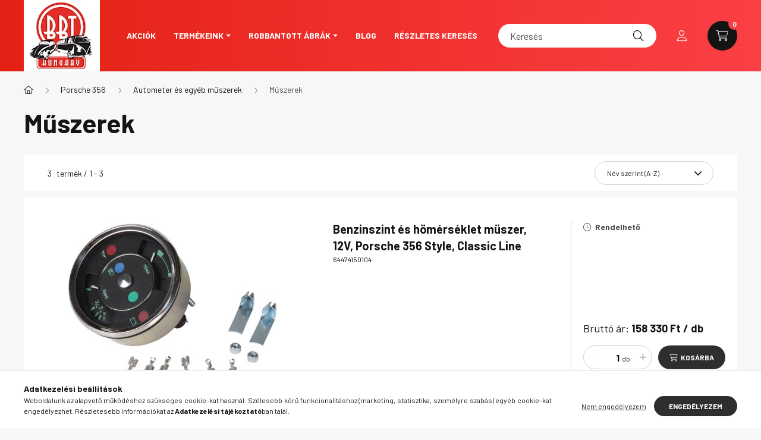

--- FILE ---
content_type: text/html; charset=UTF-8
request_url: https://webshop.bugparts.hu/spl/845339/Muszerek
body_size: 21280
content:
<!DOCTYPE html>
<html lang="hu">
    <head>
        <meta charset="utf-8">
<meta name="description" content="Műszerek, Autometer és egyéb műszerek, Porsche 356, Bug Parts Kft. webáruház">
<meta name="robots" content="index, follow">
<meta http-equiv="X-UA-Compatible" content="IE=Edge">
<meta property="og:site_name" content="Bug Parts Kft. webáruház" />
<meta property="og:title" content="Műszerek - Autometer és egyéb műszerek - Porsche 356 - Bug P">
<meta property="og:description" content="Műszerek, Autometer és egyéb műszerek, Porsche 356, Bug Parts Kft. webáruház">
<meta property="og:type" content="website">
<meta property="og:url" content="https://webshop.bugparts.hu/spl/845339/Muszerek">
<meta name="mobile-web-app-capable" content="yes">
<meta name="apple-mobile-web-app-capable" content="yes">
<meta name="MobileOptimized" content="320">
<meta name="HandheldFriendly" content="true">

<title>Műszerek - Autometer és egyéb műszerek - Porsche 356 - Bug P</title>


<script>
var service_type="shop";
var shop_url_main="https://webshop.bugparts.hu";
var actual_lang="hu";
var money_len="0";
var money_thousend=" ";
var money_dec=",";
var shop_id=42218;
var unas_design_url="https:"+"/"+"/"+"webshop.bugparts.hu"+"/"+"!common_design"+"/"+"base"+"/"+"002302"+"/";
var unas_design_code='002302';
var unas_base_design_code='2300';
var unas_design_ver=4;
var unas_design_subver=5;
var unas_shop_url='https://webshop.bugparts.hu';
var responsive="yes";
var price_nullcut_disable=1;
var config_plus=new Array();
config_plus['product_tooltip']=1;
config_plus['cart_fly_id']="cart-box__fly-to-desktop";
config_plus['cart_redirect']=1;
config_plus['cart_refresh_force']="1";
config_plus['money_type']='Ft';
config_plus['money_type_display']='Ft';
var lang_text=new Array();

var UNAS = UNAS || {};
UNAS.shop={"base_url":'https://webshop.bugparts.hu',"domain":'webshop.bugparts.hu',"username":'bugparts.unas.hu',"id":42218,"lang":'hu',"currency_type":'Ft',"currency_code":'HUF',"currency_rate":'1',"currency_length":0,"base_currency_length":0,"canonical_url":'https://webshop.bugparts.hu/spl/845339/Muszerek'};
UNAS.design={"code":'002302',"page":'product_list'};
UNAS.api_auth="f6d4c6050f007fb1f42d2a00ef1ab739";
UNAS.customer={"email":'',"id":0,"group_id":0,"without_registration":0};
UNAS.shop["category_id"]="845339";
UNAS.shop["only_private_customer_can_purchase"] = false;
 

UNAS.text = {
    "button_overlay_close": `Bezár`,
    "popup_window": `Felugró ablak`,
    "list": `lista`,
    "updating_in_progress": `frissítés folyamatban`,
    "updated": `frissítve`,
    "is_opened": `megnyitva`,
    "is_closed": `bezárva`,
    "deleted": `törölve`,
    "consent_granted": `hozzájárulás megadva`,
    "consent_rejected": `hozzájárulás elutasítva`,
    "field_is_incorrect": `mező hibás`,
    "error_title": `Hiba!`,
    "product_variants": `termék változatok`,
    "product_added_to_cart": `A termék a kosárba került`,
    "product_added_to_cart_with_qty_problem": `A termékből csak [qty_added_to_cart] [qty_unit] került kosárba`,
    "product_removed_from_cart": `A termék törölve a kosárból`,
    "reg_title_name": `Név`,
    "reg_title_company_name": `Cégnév`,
    "number_of_items_in_cart": `Kosárban lévő tételek száma`,
    "cart_is_empty": `A kosár üres`,
    "cart_updated": `A kosár frissült`
};


UNAS.text["delete_from_compare"]= `Törlés összehasonlításból`;
UNAS.text["comparison"]= `Összehasonlítás`;

UNAS.text["delete_from_favourites"]= `Törlés a kedvencek közül`;
UNAS.text["add_to_favourites"]= `Kedvencekhez`;






window.lazySizesConfig=window.lazySizesConfig || {};
window.lazySizesConfig.loadMode=1;
window.lazySizesConfig.loadHidden=false;

window.dataLayer = window.dataLayer || [];
function gtag(){dataLayer.push(arguments)};
gtag('js', new Date());
</script>

<script src="https://webshop.bugparts.hu/!common_packages/jquery/jquery-3.2.1.js?mod_time=1759314984"></script>
<script src="https://webshop.bugparts.hu/!common_packages/jquery/plugins/migrate/migrate.js?mod_time=1759314984"></script>
<script src="https://webshop.bugparts.hu/!common_packages/jquery/plugins/autocomplete/autocomplete.js?mod_time=1759314984"></script>
<script src="https://webshop.bugparts.hu/!common_packages/jquery/plugins/tools/overlay/overlay.js?mod_time=1759314984"></script>
<script src="https://webshop.bugparts.hu/!common_packages/jquery/plugins/tools/toolbox/toolbox.expose.js?mod_time=1759314984"></script>
<script src="https://webshop.bugparts.hu/!common_packages/jquery/plugins/lazysizes/lazysizes.min.js?mod_time=1759314984"></script>
<script src="https://webshop.bugparts.hu/!common_packages/jquery/plugins/lazysizes/plugins/bgset/ls.bgset.min.js?mod_time=1759314984"></script>
<script src="https://webshop.bugparts.hu/!common_packages/jquery/own/shop_common/exploded/common.js?mod_time=1764831093"></script>
<script src="https://webshop.bugparts.hu/!common_packages/jquery/own/shop_common/exploded/common_overlay.js?mod_time=1759314984"></script>
<script src="https://webshop.bugparts.hu/!common_packages/jquery/own/shop_common/exploded/common_shop_popup.js?mod_time=1759314984"></script>
<script src="https://webshop.bugparts.hu/!common_packages/jquery/own/shop_common/exploded/page_product_list.js?mod_time=1759314984"></script>
<script src="https://webshop.bugparts.hu/!common_packages/jquery/own/shop_common/exploded/function_favourites.js?mod_time=1759314984"></script>
<script src="https://webshop.bugparts.hu/!common_packages/jquery/own/shop_common/exploded/function_compare.js?mod_time=1759314984"></script>
<script src="https://webshop.bugparts.hu/!common_packages/jquery/own/shop_common/exploded/function_product_print.js?mod_time=1759314984"></script>
<script src="https://webshop.bugparts.hu/!common_packages/jquery/own/shop_common/exploded/function_param_filter.js?mod_time=1764233415"></script>
<script src="https://webshop.bugparts.hu/!common_packages/jquery/plugins/hoverintent/hoverintent.js?mod_time=1759314984"></script>
<script src="https://webshop.bugparts.hu/!common_packages/jquery/own/shop_tooltip/shop_tooltip.js?mod_time=1759314984"></script>
<script src="https://webshop.bugparts.hu/!common_design/base/002300/main.js?mod_time=1759314987"></script>
<script src="https://webshop.bugparts.hu/!common_packages/jquery/plugins/flickity/v3/flickity.pkgd.min.js?mod_time=1759314984"></script>
<script src="https://webshop.bugparts.hu/!common_packages/jquery/plugins/toastr/toastr.min.js?mod_time=1759314984"></script>
<script src="https://webshop.bugparts.hu/!common_packages/jquery/plugins/tippy/popper-2.4.4.min.js?mod_time=1759314984"></script>
<script src="https://webshop.bugparts.hu/!common_packages/jquery/plugins/tippy/tippy-bundle.umd.min.js?mod_time=1759314984"></script>

<link href="https://webshop.bugparts.hu/temp/shop_42218_7f40dfd06cd70e6e059ff0ebbff911f4.css?mod_time=1769087874" rel="stylesheet" type="text/css">

<link href="https://webshop.bugparts.hu/spl/845339/Muszerek" rel="canonical">
<link href="https://webshop.bugparts.hu/shop_ordered/42218/design_pic/favicon.ico" rel="shortcut icon">
<script>
        var google_consent=1;
    
        gtag('consent', 'default', {
           'ad_storage': 'denied',
           'ad_user_data': 'denied',
           'ad_personalization': 'denied',
           'analytics_storage': 'denied',
           'functionality_storage': 'denied',
           'personalization_storage': 'denied',
           'security_storage': 'granted'
        });

    
        gtag('consent', 'update', {
           'ad_storage': 'denied',
           'ad_user_data': 'denied',
           'ad_personalization': 'denied',
           'analytics_storage': 'denied',
           'functionality_storage': 'denied',
           'personalization_storage': 'denied',
           'security_storage': 'granted'
        });

        </script>
    

        <meta content="width=device-width, initial-scale=1.0" name="viewport" />
        <link rel="preconnect" href="https://fonts.gstatic.com">
        <link rel="preload" href="https://fonts.googleapis.com/css2?family=Barlow:wght@200;400;700&display=swap" as="style" />
        <link rel="stylesheet" href="https://fonts.googleapis.com/css2?family=Barlow:wght@200;400;700&display=swap" media="print" onload="this.media='all'">
        <noscript>
            <link rel="stylesheet" href="https://fonts.googleapis.com/css2?family=Barlow:wght@200;400;700&display=swap" />
        </noscript>
        
        
        
        
        

        
        
        
        
                    
            
            
            
            
            
            
            
                
                
    
    </head>

                
                
    
    
    
    
    
    
    
    
    
    
                     
    
    
    
    
    <body class='design_ver4 design_subver1 design_subver2 design_subver3 design_subver4 design_subver5' id="ud_shop_art">
    
    <div id="image_to_cart" style="display:none; position:absolute; z-index:100000;"></div>
<div class="overlay_common overlay_warning" id="overlay_cart_add"></div>
<script>$(document).ready(function(){ overlay_init("cart_add",{"onBeforeLoad":false}); });</script>
<div class="overlay_common overlay_dialog" id="overlay_save_filter"></div>
<script>$(document).ready(function(){ overlay_init("save_filter",{"closeOnEsc":true,"closeOnClick":true}); });</script>
<div id="overlay_login_outer"></div>	
	<script>
	$(document).ready(function(){
	    var login_redir_init="";

		$("#overlay_login_outer").overlay({
			onBeforeLoad: function() {
                var login_redir_temp=login_redir_init;
                if (login_redir_act!="") {
                    login_redir_temp=login_redir_act;
                    login_redir_act="";
                }

				                    var temp_href="https://webshop.bugparts.hu/shop_login.php";
                    if (login_redir_temp!="") temp_href=temp_href+"?login_redir="+encodeURIComponent(login_redir_temp);
					location.href=temp_href;
								},
			top: 50,
						closeOnClick: (config_plus['overlay_close_on_click_forced'] === 1),
			onClose: function(event, overlayIndex) {
				$("#login_redir").val("");
			},
			load: false
		});
		
			});
	function overlay_login() {
		$(document).ready(function(){
			$("#overlay_login_outer").overlay().load();
		});
	}
	function overlay_login_remind() {
        if (unas_design_ver >= 5) {
            $("#overlay_remind").overlay().load();
        } else {
            $(document).ready(function () {
                $("#overlay_login_outer").overlay().close();
                setTimeout('$("#overlay_remind").overlay().load();', 250);
            });
        }
	}

    var login_redir_act="";
    function overlay_login_redir(redir) {
        login_redir_act=redir;
        $("#overlay_login_outer").overlay().load();
    }
	</script>  
	<div class="overlay_common overlay_info" id="overlay_remind"></div>
<script>$(document).ready(function(){ overlay_init("remind",[]); });</script>

	<script>
    	function overlay_login_error_remind() {
		$(document).ready(function(){
			load_login=0;
			$("#overlay_error").overlay().close();
			setTimeout('$("#overlay_remind").overlay().load();', 250);	
		});
	}
	</script>  
	<div class="overlay_common overlay_info" id="overlay_newsletter"></div>
<script>$(document).ready(function(){ overlay_init("newsletter",[]); });</script>

<script>
function overlay_newsletter() {
    $(document).ready(function(){
        $("#overlay_newsletter").overlay().load();
    });
}
</script>
<div class="overlay_common overlay_error" id="overlay_script"></div>
<script>$(document).ready(function(){ overlay_init("script",[]); });</script>
    <script>
    $(document).ready(function() {
        $.ajax({
            type: "GET",
            url: "https://webshop.bugparts.hu/shop_ajax/ajax_stat.php",
            data: {master_shop_id:"42218",get_ajax:"1"}
        });
    });
    </script>
    

    <div id="container" class="page_shop_art_845339 nav-position-top text-type--vertical text-type--sticky">
                
                <nav id="nav--mobile-top" class="nav header nav--mobile nav--top d-sm-none js-header">
            <div class="header-inner js-header-inner w-100">
                <div class="d-flex justify-content-center d-sm-none">
                                        <button type="button" class="hamburger__dropdown-btn btn dropdown--btn" id="hamburger__dropdown-btn" aria-label="hamburger button" data-btn-for=".hamburger-box__dropdown">
                        <div class="hamburger">
                            <span class="first-line"></span>
                            <span class="second-line"></span>
                            <span class="last-line"></span>
                        </div>
                    </button>
                                        <button class="search-box__dropdown-btn btn dropdown--btn" aria-label="search button" type="button" data-btn-for=".search-box__dropdown">
                        <span class="search-box__dropdown-btn-icon icon--search"></span>
                    </button>

                    

                    

                                                <button type="button" class="profile__dropdown-btn js-profile-btn btn dropdown--btn" data-orders="https://webshop.bugparts.hu/shop_order_track.php" aria-label="profile button" data-btn-for=".profile__dropdown">
        <span class="profile__dropdown-btn-icon icon--head">
                    </span>
    </button>
    
    
                    <button class="cart-box__dropdown-btn btn dropdown--btn js-cart-box-loaded-by-ajax" aria-label="cart button" type="button" data-btn-for=".cart-box__dropdown">
                        <span class="cart-box__dropdown-btn-icon icon--cart">
                                        <div id="box_cart_content" class="cart-box">    <span class="cart-box__item-num">0</span>
    </div>
    
                        </span>
                    </button>
                </div>
            </div>
        </nav>
                <header class="header header--mobile py-3 px-4 d-flex justify-content-center d-sm-none position-relative">
                <div id="header_logo_img" class="js-element header_logo logo" data-element-name="header_logo">
        <div class="header_logo-img-container">
            <div class="header_logo-img-wrapper">
                                                <a href="https://webshop.bugparts.hu/">                    <picture>
                                                <source srcset="https://webshop.bugparts.hu/!common_design/custom/bugparts.unas.hu/element/layout_hu_header_logo-400x120_1_default.jpg?time=1651153936 1x" />
                        <img                              width="128" height="120"
                                                          src="https://webshop.bugparts.hu/!common_design/custom/bugparts.unas.hu/element/layout_hu_header_logo-400x120_1_default.jpg?time=1651153936"                             
                             alt="Bug Parts Kft. webáruház                        "/>
                    </picture>
                    </a>                                        </div>
        </div>
    </div>

            <div class="js-element header_text_section_2 d-sm-none" data-element-name="header_text_section_2">
            <div class="header_text_section_2-slide slide-1"><p><a href="tel:+3614319748">+36-1-431-9748</a></p></div>
    </div>

        </header>
        <header id="header--desktop" class="header header--desktop d-none d-sm-block js-header">
            <div class="header-inner js-header-inner">
                <div class="container">
                    <div class="header-row position-relative">
                        <div class="row gutters-10 gutters-xl-15 flex-nowrap justify-content-center align-items-center">
                            <div class="header__left col col-lg-auto position-static">
                                <div class="header__left-inner d-flex align-items-center">
                                        <div id="header_logo_img" class="js-element header_logo logo mr-4 mr-xl-0" data-element-name="header_logo">
        <div class="header_logo-img-container">
            <div class="header_logo-img-wrapper">
                                                <a href="https://webshop.bugparts.hu/">                    <picture>
                                                <source srcset="https://webshop.bugparts.hu/!common_design/custom/bugparts.unas.hu/element/layout_hu_header_logo-400x120_1_default.jpg?time=1651153936 1x" />
                        <img                              width="128" height="120"
                                                          src="https://webshop.bugparts.hu/!common_design/custom/bugparts.unas.hu/element/layout_hu_header_logo-400x120_1_default.jpg?time=1651153936"                             
                             alt="Bug Parts Kft. webáruház                        "/>
                    </picture>
                    </a>                                        </div>
        </div>
    </div>

                                                                        <button type="button" class="hamburger__dropdown-btn btn dropdown--btn d-xl-none" id="hamburger__dropdown-btn" aria-label="hamburger button" data-btn-for=".hamburger-box__dropdown">
                                        <div class="hamburger">
                                            <span class="first-line"></span>
                                            <span class="second-line"></span>
                                            <span class="last-line"></span>
                                        </div>
                                        Kategóriák
                                    </button>
                                                                    </div>
                            </div>
                            <div class="header__right col-auto col-lg position-static">
                                <div class="row gutters-10 flex-nowrap align-items-center">
                                                                        <div class="col-auto position-static flex-shrink-1">
                                        <nav class="navbar d-none d-lg-flex navbar-expand navbar-light position-static">
                                                                                        <ul id="nav--cat" class="nav nav--cat js-navbar-nav">
                                                <li class="nav-item dropdown nav--main nav-item--products">
                                                    <a class="nav-link nav-link--products d-none d-xl-flex" href="#" onclick="event.preventDefault();" role="button" data-toggle="dropdown" aria-expanded="false" aria-haspopup="true">
                                                        <div class="hamburger nav-link--hamburger">
                                                            <span class="first-line"></span>
                                                            <span class="second-line"></span>
                                                            <span class="last-line"></span>
                                                        </div>
                                                        Kategóriák
                                                    </a>
                                                    <div id="dropdown-cat"class="dropdown-menu d-lg-none d-xl-block clearfix dropdown--cat dropdown--level-0">
                                                                <ul class="nav-list--0">
        <li id="nav-item-akcio" class="nav-item spec-item js-nav-item-akcio">
                <a class="nav-link" href="https://webshop.bugparts.hu/shop_artspec.php?artspec=1">
                                <span class="nav-link__text">
                Akciók&nbsp;            </span>
                    </a>
            </li>
        <li id="nav-item-778023" class="nav-item dropdown js-nav-item-778023">
                <a class="nav-link arrow-effect-on-hover" href="#" role="button" data-toggle="dropdown" aria-haspopup="true" aria-expanded="false" onclick="handleSub('778023','https://webshop.bugparts.hu/shop_ajax/ajax_box_cat.php?get_ajax=1&type=layout&change_lang=hu&level=1&key=778023&box_var_name=shop_cat&box_var_layout_cache=1&box_var_expand_cache=yes&box_var_expand_cache_name=desktop&box_var_layout_level0=0&box_var_layout_level1=1&box_var_layout=2&box_var_ajax=1&box_var_section=content&box_var_highlight=yes&box_var_type=expand&box_var_div=no');return false;">
                                <span class="nav-link__text">
                 Univerzális termékek&nbsp;            </span>
            <span class="arrow arrow--right"><span></span></span>        </a>
                                <div class="megasubmenu dropdown-menu with-sticky-content">
                <div class="megasubmenu__sticky-content">
                    <div class="loading-spinner"></div>
                </div>
                            </div>
                        </li>
        <li id="nav-item-708741" class="nav-item dropdown js-nav-item-708741">
                <a class="nav-link arrow-effect-on-hover" href="#" role="button" data-toggle="dropdown" aria-haspopup="true" aria-expanded="false" onclick="handleSub('708741','https://webshop.bugparts.hu/shop_ajax/ajax_box_cat.php?get_ajax=1&type=layout&change_lang=hu&level=1&key=708741&box_var_name=shop_cat&box_var_layout_cache=1&box_var_expand_cache=yes&box_var_expand_cache_name=desktop&box_var_layout_level0=0&box_var_layout_level1=1&box_var_layout=2&box_var_ajax=1&box_var_section=content&box_var_highlight=yes&box_var_type=expand&box_var_div=no');return false;">
                                <span class="nav-link__text">
                Bogár&nbsp;            </span>
            <span class="arrow arrow--right"><span></span></span>        </a>
                                <div class="megasubmenu dropdown-menu with-sticky-content">
                <div class="megasubmenu__sticky-content">
                    <div class="loading-spinner"></div>
                </div>
                            </div>
                        </li>
        <li id="nav-item-129045" class="nav-item dropdown js-nav-item-129045">
                <a class="nav-link arrow-effect-on-hover" href="#" role="button" data-toggle="dropdown" aria-haspopup="true" aria-expanded="false" onclick="handleSub('129045','https://webshop.bugparts.hu/shop_ajax/ajax_box_cat.php?get_ajax=1&type=layout&change_lang=hu&level=1&key=129045&box_var_name=shop_cat&box_var_layout_cache=1&box_var_expand_cache=yes&box_var_expand_cache_name=desktop&box_var_layout_level0=0&box_var_layout_level1=1&box_var_layout=2&box_var_ajax=1&box_var_section=content&box_var_highlight=yes&box_var_type=expand&box_var_div=no');return false;">
                                <span class="nav-link__text">
                Karmann Ghia&nbsp;            </span>
            <span class="arrow arrow--right"><span></span></span>        </a>
                                <div class="megasubmenu dropdown-menu with-sticky-content">
                <div class="megasubmenu__sticky-content">
                    <div class="loading-spinner"></div>
                </div>
                            </div>
                        </li>
        <li id="nav-item-656169" class="nav-item dropdown js-nav-item-656169">
                <a class="nav-link arrow-effect-on-hover" href="#" role="button" data-toggle="dropdown" aria-haspopup="true" aria-expanded="false" onclick="handleSub('656169','https://webshop.bugparts.hu/shop_ajax/ajax_box_cat.php?get_ajax=1&type=layout&change_lang=hu&level=1&key=656169&box_var_name=shop_cat&box_var_layout_cache=1&box_var_expand_cache=yes&box_var_expand_cache_name=desktop&box_var_layout_level0=0&box_var_layout_level1=1&box_var_layout=2&box_var_ajax=1&box_var_section=content&box_var_highlight=yes&box_var_type=expand&box_var_div=no');return false;">
                                <span class="nav-link__text">
                Porsche 356&nbsp;            </span>
            <span class="arrow arrow--right"><span></span></span>        </a>
                                <div class="megasubmenu dropdown-menu with-sticky-content">
                <div class="megasubmenu__sticky-content">
                    <div class="loading-spinner"></div>
                </div>
                            </div>
                        </li>
        <li id="nav-item-247828" class="nav-item dropdown js-nav-item-247828">
                <a class="nav-link arrow-effect-on-hover" href="#" role="button" data-toggle="dropdown" aria-haspopup="true" aria-expanded="false" onclick="handleSub('247828','https://webshop.bugparts.hu/shop_ajax/ajax_box_cat.php?get_ajax=1&type=layout&change_lang=hu&level=1&key=247828&box_var_name=shop_cat&box_var_layout_cache=1&box_var_expand_cache=yes&box_var_expand_cache_name=desktop&box_var_layout_level0=0&box_var_layout_level1=1&box_var_layout=2&box_var_ajax=1&box_var_section=content&box_var_highlight=yes&box_var_type=expand&box_var_div=no');return false;">
                                <span class="nav-link__text">
                Porsche 911&nbsp;            </span>
            <span class="arrow arrow--right"><span></span></span>        </a>
                                <div class="megasubmenu dropdown-menu with-sticky-content">
                <div class="megasubmenu__sticky-content">
                    <div class="loading-spinner"></div>
                </div>
                            </div>
                        </li>
        <li id="nav-item-814636" class="nav-item dropdown js-nav-item-814636">
                <a class="nav-link arrow-effect-on-hover" href="#" role="button" data-toggle="dropdown" aria-haspopup="true" aria-expanded="false" onclick="handleSub('814636','https://webshop.bugparts.hu/shop_ajax/ajax_box_cat.php?get_ajax=1&type=layout&change_lang=hu&level=1&key=814636&box_var_name=shop_cat&box_var_layout_cache=1&box_var_expand_cache=yes&box_var_expand_cache_name=desktop&box_var_layout_level0=0&box_var_layout_level1=1&box_var_layout=2&box_var_ajax=1&box_var_section=content&box_var_highlight=yes&box_var_type=expand&box_var_div=no');return false;">
                                <span class="nav-link__text">
                Porsche 912&nbsp;            </span>
            <span class="arrow arrow--right"><span></span></span>        </a>
                                <div class="megasubmenu dropdown-menu with-sticky-content">
                <div class="megasubmenu__sticky-content">
                    <div class="loading-spinner"></div>
                </div>
                            </div>
                        </li>
        <li id="nav-item-705882" class="nav-item dropdown js-nav-item-705882">
                <a class="nav-link arrow-effect-on-hover" href="#" role="button" data-toggle="dropdown" aria-haspopup="true" aria-expanded="false" onclick="handleSub('705882','https://webshop.bugparts.hu/shop_ajax/ajax_box_cat.php?get_ajax=1&type=layout&change_lang=hu&level=1&key=705882&box_var_name=shop_cat&box_var_layout_cache=1&box_var_expand_cache=yes&box_var_expand_cache_name=desktop&box_var_layout_level0=0&box_var_layout_level1=1&box_var_layout=2&box_var_ajax=1&box_var_section=content&box_var_highlight=yes&box_var_type=expand&box_var_div=no');return false;">
                                <span class="nav-link__text">
                Porsche 914&nbsp;            </span>
            <span class="arrow arrow--right"><span></span></span>        </a>
                                <div class="megasubmenu dropdown-menu with-sticky-content">
                <div class="megasubmenu__sticky-content">
                    <div class="loading-spinner"></div>
                </div>
                            </div>
                        </li>
        <li id="nav-item-433615" class="nav-item dropdown js-nav-item-433615">
                <a class="nav-link arrow-effect-on-hover" href="#" role="button" data-toggle="dropdown" aria-haspopup="true" aria-expanded="false" onclick="handleSub('433615','https://webshop.bugparts.hu/shop_ajax/ajax_box_cat.php?get_ajax=1&type=layout&change_lang=hu&level=1&key=433615&box_var_name=shop_cat&box_var_layout_cache=1&box_var_expand_cache=yes&box_var_expand_cache_name=desktop&box_var_layout_level0=0&box_var_layout_level1=1&box_var_layout=2&box_var_ajax=1&box_var_section=content&box_var_highlight=yes&box_var_type=expand&box_var_div=no');return false;">
                                <span class="nav-link__text">
                Porsche 964&nbsp;            </span>
            <span class="arrow arrow--right"><span></span></span>        </a>
                                <div class="megasubmenu dropdown-menu with-sticky-content">
                <div class="megasubmenu__sticky-content">
                    <div class="loading-spinner"></div>
                </div>
                            </div>
                        </li>
        <li id="nav-item-994400" class="nav-item dropdown js-nav-item-994400">
                <a class="nav-link arrow-effect-on-hover" href="#" role="button" data-toggle="dropdown" aria-haspopup="true" aria-expanded="false" onclick="handleSub('994400','https://webshop.bugparts.hu/shop_ajax/ajax_box_cat.php?get_ajax=1&type=layout&change_lang=hu&level=1&key=994400&box_var_name=shop_cat&box_var_layout_cache=1&box_var_expand_cache=yes&box_var_expand_cache_name=desktop&box_var_layout_level0=0&box_var_layout_level1=1&box_var_layout=2&box_var_ajax=1&box_var_section=content&box_var_highlight=yes&box_var_type=expand&box_var_div=no');return false;">
                                <span class="nav-link__text">
                VW Busz 1967-ig T1&nbsp;            </span>
            <span class="arrow arrow--right"><span></span></span>        </a>
                                <div class="megasubmenu dropdown-menu with-sticky-content">
                <div class="megasubmenu__sticky-content">
                    <div class="loading-spinner"></div>
                </div>
                            </div>
                        </li>
        <li id="nav-item-864918" class="nav-item dropdown js-nav-item-864918">
                <a class="nav-link arrow-effect-on-hover" href="#" role="button" data-toggle="dropdown" aria-haspopup="true" aria-expanded="false" onclick="handleSub('864918','https://webshop.bugparts.hu/shop_ajax/ajax_box_cat.php?get_ajax=1&type=layout&change_lang=hu&level=1&key=864918&box_var_name=shop_cat&box_var_layout_cache=1&box_var_expand_cache=yes&box_var_expand_cache_name=desktop&box_var_layout_level0=0&box_var_layout_level1=1&box_var_layout=2&box_var_ajax=1&box_var_section=content&box_var_highlight=yes&box_var_type=expand&box_var_div=no');return false;">
                                <span class="nav-link__text">
                VW Busz 1968-tól T2&nbsp;            </span>
            <span class="arrow arrow--right"><span></span></span>        </a>
                                <div class="megasubmenu dropdown-menu with-sticky-content">
                <div class="megasubmenu__sticky-content">
                    <div class="loading-spinner"></div>
                </div>
                            </div>
                        </li>
        <li id="nav-item-890586" class="nav-item dropdown js-nav-item-890586">
                <a class="nav-link arrow-effect-on-hover" href="#" role="button" data-toggle="dropdown" aria-haspopup="true" aria-expanded="false" onclick="handleSub('890586','https://webshop.bugparts.hu/shop_ajax/ajax_box_cat.php?get_ajax=1&type=layout&change_lang=hu&level=1&key=890586&box_var_name=shop_cat&box_var_layout_cache=1&box_var_expand_cache=yes&box_var_expand_cache_name=desktop&box_var_layout_level0=0&box_var_layout_level1=1&box_var_layout=2&box_var_ajax=1&box_var_section=content&box_var_highlight=yes&box_var_type=expand&box_var_div=no');return false;">
                                <span class="nav-link__text">
                VW Busz Brazil T2&nbsp;            </span>
            <span class="arrow arrow--right"><span></span></span>        </a>
                                <div class="megasubmenu dropdown-menu with-sticky-content">
                <div class="megasubmenu__sticky-content">
                    <div class="loading-spinner"></div>
                </div>
                            </div>
                        </li>
        <li id="nav-item-386099" class="nav-item dropdown js-nav-item-386099">
                <a class="nav-link arrow-effect-on-hover" href="#" role="button" data-toggle="dropdown" aria-haspopup="true" aria-expanded="false" onclick="handleSub('386099','https://webshop.bugparts.hu/shop_ajax/ajax_box_cat.php?get_ajax=1&type=layout&change_lang=hu&level=1&key=386099&box_var_name=shop_cat&box_var_layout_cache=1&box_var_expand_cache=yes&box_var_expand_cache_name=desktop&box_var_layout_level0=0&box_var_layout_level1=1&box_var_layout=2&box_var_ajax=1&box_var_section=content&box_var_highlight=yes&box_var_type=expand&box_var_div=no');return false;">
                                <span class="nav-link__text">
                VW Busz T25 / T3&nbsp;            </span>
            <span class="arrow arrow--right"><span></span></span>        </a>
                                <div class="megasubmenu dropdown-menu with-sticky-content">
                <div class="megasubmenu__sticky-content">
                    <div class="loading-spinner"></div>
                </div>
                            </div>
                        </li>
        <li id="nav-item-678697" class="nav-item dropdown js-nav-item-678697">
                <a class="nav-link arrow-effect-on-hover" href="#" role="button" data-toggle="dropdown" aria-haspopup="true" aria-expanded="false" onclick="handleSub('678697','https://webshop.bugparts.hu/shop_ajax/ajax_box_cat.php?get_ajax=1&type=layout&change_lang=hu&level=1&key=678697&box_var_name=shop_cat&box_var_layout_cache=1&box_var_expand_cache=yes&box_var_expand_cache_name=desktop&box_var_layout_level0=0&box_var_layout_level1=1&box_var_layout=2&box_var_ajax=1&box_var_section=content&box_var_highlight=yes&box_var_type=expand&box_var_div=no');return false;">
                                <span class="nav-link__text">
                VW Busz T3 vízhűtéses&nbsp;            </span>
            <span class="arrow arrow--right"><span></span></span>        </a>
                                <div class="megasubmenu dropdown-menu with-sticky-content">
                <div class="megasubmenu__sticky-content">
                    <div class="loading-spinner"></div>
                </div>
                            </div>
                        </li>
        <li id="nav-item-602485" class="nav-item dropdown js-nav-item-602485">
                <a class="nav-link arrow-effect-on-hover" href="#" role="button" data-toggle="dropdown" aria-haspopup="true" aria-expanded="false" onclick="handleSub('602485','https://webshop.bugparts.hu/shop_ajax/ajax_box_cat.php?get_ajax=1&type=layout&change_lang=hu&level=1&key=602485&box_var_name=shop_cat&box_var_layout_cache=1&box_var_expand_cache=yes&box_var_expand_cache_name=desktop&box_var_layout_level0=0&box_var_layout_level1=1&box_var_layout=2&box_var_ajax=1&box_var_section=content&box_var_highlight=yes&box_var_type=expand&box_var_div=no');return false;">
                                <span class="nav-link__text">
                VW Busz T4&nbsp;            </span>
            <span class="arrow arrow--right"><span></span></span>        </a>
                                <div class="megasubmenu dropdown-menu with-sticky-content">
                <div class="megasubmenu__sticky-content">
                    <div class="loading-spinner"></div>
                </div>
                            </div>
                        </li>
        <li id="nav-item-255307" class="nav-item dropdown js-nav-item-255307">
                <a class="nav-link arrow-effect-on-hover" href="#" role="button" data-toggle="dropdown" aria-haspopup="true" aria-expanded="false" onclick="handleSub('255307','https://webshop.bugparts.hu/shop_ajax/ajax_box_cat.php?get_ajax=1&type=layout&change_lang=hu&level=1&key=255307&box_var_name=shop_cat&box_var_layout_cache=1&box_var_expand_cache=yes&box_var_expand_cache_name=desktop&box_var_layout_level0=0&box_var_layout_level1=1&box_var_layout=2&box_var_ajax=1&box_var_section=content&box_var_highlight=yes&box_var_type=expand&box_var_div=no');return false;">
                                <span class="nav-link__text">
                VW Busz T5&nbsp;            </span>
            <span class="arrow arrow--right"><span></span></span>        </a>
                                <div class="megasubmenu dropdown-menu with-sticky-content">
                <div class="megasubmenu__sticky-content">
                    <div class="loading-spinner"></div>
                </div>
                            </div>
                        </li>
        <li id="nav-item-935359" class="nav-item dropdown js-nav-item-935359">
                <a class="nav-link arrow-effect-on-hover" href="#" role="button" data-toggle="dropdown" aria-haspopup="true" aria-expanded="false" onclick="handleSub('935359','https://webshop.bugparts.hu/shop_ajax/ajax_box_cat.php?get_ajax=1&type=layout&change_lang=hu&level=1&key=935359&box_var_name=shop_cat&box_var_layout_cache=1&box_var_expand_cache=yes&box_var_expand_cache_name=desktop&box_var_layout_level0=0&box_var_layout_level1=1&box_var_layout=2&box_var_ajax=1&box_var_section=content&box_var_highlight=yes&box_var_type=expand&box_var_div=no');return false;">
                                <span class="nav-link__text">
                VW Busz T6&nbsp;            </span>
            <span class="arrow arrow--right"><span></span></span>        </a>
                                <div class="megasubmenu dropdown-menu with-sticky-content">
                <div class="megasubmenu__sticky-content">
                    <div class="loading-spinner"></div>
                </div>
                            </div>
                        </li>
        <li id="nav-item-123139" class="nav-item dropdown js-nav-item-123139">
                <a class="nav-link arrow-effect-on-hover" href="#" role="button" data-toggle="dropdown" aria-haspopup="true" aria-expanded="false" onclick="handleSub('123139','https://webshop.bugparts.hu/shop_ajax/ajax_box_cat.php?get_ajax=1&type=layout&change_lang=hu&level=1&key=123139&box_var_name=shop_cat&box_var_layout_cache=1&box_var_expand_cache=yes&box_var_expand_cache_name=desktop&box_var_layout_level0=0&box_var_layout_level1=1&box_var_layout=2&box_var_ajax=1&box_var_section=content&box_var_highlight=yes&box_var_type=expand&box_var_div=no');return false;">
                                <span class="nav-link__text">
                VW Caddy I.&nbsp;            </span>
            <span class="arrow arrow--right"><span></span></span>        </a>
                                <div class="megasubmenu dropdown-menu with-sticky-content">
                <div class="megasubmenu__sticky-content">
                    <div class="loading-spinner"></div>
                </div>
                            </div>
                        </li>
        <li id="nav-item-512962" class="nav-item dropdown js-nav-item-512962">
                <a class="nav-link arrow-effect-on-hover" href="#" role="button" data-toggle="dropdown" aria-haspopup="true" aria-expanded="false" onclick="handleSub('512962','https://webshop.bugparts.hu/shop_ajax/ajax_box_cat.php?get_ajax=1&type=layout&change_lang=hu&level=1&key=512962&box_var_name=shop_cat&box_var_layout_cache=1&box_var_expand_cache=yes&box_var_expand_cache_name=desktop&box_var_layout_level0=0&box_var_layout_level1=1&box_var_layout=2&box_var_ajax=1&box_var_section=content&box_var_highlight=yes&box_var_type=expand&box_var_div=no');return false;">
                                <span class="nav-link__text">
                VW Corrado 1988-1995.&nbsp;            </span>
            <span class="arrow arrow--right"><span></span></span>        </a>
                                <div class="megasubmenu dropdown-menu with-sticky-content">
                <div class="megasubmenu__sticky-content">
                    <div class="loading-spinner"></div>
                </div>
                            </div>
                        </li>
        <li id="nav-item-720309" class="nav-item dropdown js-nav-item-720309">
                <a class="nav-link arrow-effect-on-hover" href="#" role="button" data-toggle="dropdown" aria-haspopup="true" aria-expanded="false" onclick="handleSub('720309','https://webshop.bugparts.hu/shop_ajax/ajax_box_cat.php?get_ajax=1&type=layout&change_lang=hu&level=1&key=720309&box_var_name=shop_cat&box_var_layout_cache=1&box_var_expand_cache=yes&box_var_expand_cache_name=desktop&box_var_layout_level0=0&box_var_layout_level1=1&box_var_layout=2&box_var_ajax=1&box_var_section=content&box_var_highlight=yes&box_var_type=expand&box_var_div=no');return false;">
                                <span class="nav-link__text">
                VW Golf I. 1983-ig&nbsp;            </span>
            <span class="arrow arrow--right"><span></span></span>        </a>
                                <div class="megasubmenu dropdown-menu with-sticky-content">
                <div class="megasubmenu__sticky-content">
                    <div class="loading-spinner"></div>
                </div>
                            </div>
                        </li>
        <li id="nav-item-359157" class="nav-item dropdown js-nav-item-359157">
                <a class="nav-link arrow-effect-on-hover" href="#" role="button" data-toggle="dropdown" aria-haspopup="true" aria-expanded="false" onclick="handleSub('359157','https://webshop.bugparts.hu/shop_ajax/ajax_box_cat.php?get_ajax=1&type=layout&change_lang=hu&level=1&key=359157&box_var_name=shop_cat&box_var_layout_cache=1&box_var_expand_cache=yes&box_var_expand_cache_name=desktop&box_var_layout_level0=0&box_var_layout_level1=1&box_var_layout=2&box_var_ajax=1&box_var_section=content&box_var_highlight=yes&box_var_type=expand&box_var_div=no');return false;">
                                <span class="nav-link__text">
                VW Golf I. Cabrio 1993-ig&nbsp;            </span>
            <span class="arrow arrow--right"><span></span></span>        </a>
                                <div class="megasubmenu dropdown-menu with-sticky-content">
                <div class="megasubmenu__sticky-content">
                    <div class="loading-spinner"></div>
                </div>
                            </div>
                        </li>
        <li id="nav-item-301226" class="nav-item dropdown js-nav-item-301226">
                <a class="nav-link arrow-effect-on-hover" href="#" role="button" data-toggle="dropdown" aria-haspopup="true" aria-expanded="false" onclick="handleSub('301226','https://webshop.bugparts.hu/shop_ajax/ajax_box_cat.php?get_ajax=1&type=layout&change_lang=hu&level=1&key=301226&box_var_name=shop_cat&box_var_layout_cache=1&box_var_expand_cache=yes&box_var_expand_cache_name=desktop&box_var_layout_level0=0&box_var_layout_level1=1&box_var_layout=2&box_var_ajax=1&box_var_section=content&box_var_highlight=yes&box_var_type=expand&box_var_div=no');return false;">
                                <span class="nav-link__text">
                VW Golf II. 1984-től&nbsp;            </span>
            <span class="arrow arrow--right"><span></span></span>        </a>
                                <div class="megasubmenu dropdown-menu with-sticky-content">
                <div class="megasubmenu__sticky-content">
                    <div class="loading-spinner"></div>
                </div>
                            </div>
                        </li>
        <li id="nav-item-922617" class="nav-item dropdown js-nav-item-922617">
                <a class="nav-link arrow-effect-on-hover" href="#" role="button" data-toggle="dropdown" aria-haspopup="true" aria-expanded="false" onclick="handleSub('922617','https://webshop.bugparts.hu/shop_ajax/ajax_box_cat.php?get_ajax=1&type=layout&change_lang=hu&level=1&key=922617&box_var_name=shop_cat&box_var_layout_cache=1&box_var_expand_cache=yes&box_var_expand_cache_name=desktop&box_var_layout_level0=0&box_var_layout_level1=1&box_var_layout=2&box_var_ajax=1&box_var_section=content&box_var_highlight=yes&box_var_type=expand&box_var_div=no');return false;">
                                <span class="nav-link__text">
                VW Golf III. 2002-ig&nbsp;            </span>
            <span class="arrow arrow--right"><span></span></span>        </a>
                                <div class="megasubmenu dropdown-menu with-sticky-content">
                <div class="megasubmenu__sticky-content">
                    <div class="loading-spinner"></div>
                </div>
                            </div>
                        </li>
        <li id="nav-item-571841" class="nav-item dropdown js-nav-item-571841">
                <a class="nav-link arrow-effect-on-hover" href="#" role="button" data-toggle="dropdown" aria-haspopup="true" aria-expanded="false" onclick="handleSub('571841','https://webshop.bugparts.hu/shop_ajax/ajax_box_cat.php?get_ajax=1&type=layout&change_lang=hu&level=1&key=571841&box_var_name=shop_cat&box_var_layout_cache=1&box_var_expand_cache=yes&box_var_expand_cache_name=desktop&box_var_layout_level0=0&box_var_layout_level1=1&box_var_layout=2&box_var_ajax=1&box_var_section=content&box_var_highlight=yes&box_var_type=expand&box_var_div=no');return false;">
                                <span class="nav-link__text">
                VW Golf IV. 2014-ig&nbsp;            </span>
            <span class="arrow arrow--right"><span></span></span>        </a>
                                <div class="megasubmenu dropdown-menu with-sticky-content">
                <div class="megasubmenu__sticky-content">
                    <div class="loading-spinner"></div>
                </div>
                            </div>
                        </li>
        <li id="nav-item-598950" class="nav-item dropdown js-nav-item-598950">
                <a class="nav-link arrow-effect-on-hover" href="#" role="button" data-toggle="dropdown" aria-haspopup="true" aria-expanded="false" onclick="handleSub('598950','https://webshop.bugparts.hu/shop_ajax/ajax_box_cat.php?get_ajax=1&type=layout&change_lang=hu&level=1&key=598950&box_var_name=shop_cat&box_var_layout_cache=1&box_var_expand_cache=yes&box_var_expand_cache_name=desktop&box_var_layout_level0=0&box_var_layout_level1=1&box_var_layout=2&box_var_ajax=1&box_var_section=content&box_var_highlight=yes&box_var_type=expand&box_var_div=no');return false;">
                                <span class="nav-link__text">
                VW Scirocco&nbsp;            </span>
            <span class="arrow arrow--right"><span></span></span>        </a>
                                <div class="megasubmenu dropdown-menu with-sticky-content">
                <div class="megasubmenu__sticky-content">
                    <div class="loading-spinner"></div>
                </div>
                            </div>
                        </li>
        <li id="nav-item-713952" class="nav-item dropdown js-nav-item-713952">
                <a class="nav-link arrow-effect-on-hover" href="#" role="button" data-toggle="dropdown" aria-haspopup="true" aria-expanded="false" onclick="handleSub('713952','https://webshop.bugparts.hu/shop_ajax/ajax_box_cat.php?get_ajax=1&type=layout&change_lang=hu&level=1&key=713952&box_var_name=shop_cat&box_var_layout_cache=1&box_var_expand_cache=yes&box_var_expand_cache_name=desktop&box_var_layout_level0=0&box_var_layout_level1=1&box_var_layout=2&box_var_ajax=1&box_var_section=content&box_var_highlight=yes&box_var_type=expand&box_var_div=no');return false;">
                                <span class="nav-link__text">
                VW Type 181&nbsp;            </span>
            <span class="arrow arrow--right"><span></span></span>        </a>
                                <div class="megasubmenu dropdown-menu with-sticky-content">
                <div class="megasubmenu__sticky-content">
                    <div class="loading-spinner"></div>
                </div>
                            </div>
                        </li>
        <li id="nav-item-248458" class="nav-item dropdown js-nav-item-248458">
                <a class="nav-link arrow-effect-on-hover" href="#" role="button" data-toggle="dropdown" aria-haspopup="true" aria-expanded="false" onclick="handleSub('248458','https://webshop.bugparts.hu/shop_ajax/ajax_box_cat.php?get_ajax=1&type=layout&change_lang=hu&level=1&key=248458&box_var_name=shop_cat&box_var_layout_cache=1&box_var_expand_cache=yes&box_var_expand_cache_name=desktop&box_var_layout_level0=0&box_var_layout_level1=1&box_var_layout=2&box_var_ajax=1&box_var_section=content&box_var_highlight=yes&box_var_type=expand&box_var_div=no');return false;">
                                <span class="nav-link__text">
                VW Type 3&nbsp;            </span>
            <span class="arrow arrow--right"><span></span></span>        </a>
                                <div class="megasubmenu dropdown-menu with-sticky-content">
                <div class="megasubmenu__sticky-content">
                    <div class="loading-spinner"></div>
                </div>
                            </div>
                        </li>
        <li id="nav-item-668461" class="nav-item dropdown js-nav-item-668461">
                <a class="nav-link arrow-effect-on-hover" href="#" role="button" data-toggle="dropdown" aria-haspopup="true" aria-expanded="false" onclick="handleSub('668461','https://webshop.bugparts.hu/shop_ajax/ajax_box_cat.php?get_ajax=1&type=layout&change_lang=hu&level=1&key=668461&box_var_name=shop_cat&box_var_layout_cache=1&box_var_expand_cache=yes&box_var_expand_cache_name=desktop&box_var_layout_level0=0&box_var_layout_level1=1&box_var_layout=2&box_var_ajax=1&box_var_section=content&box_var_highlight=yes&box_var_type=expand&box_var_div=no');return false;">
                                <span class="nav-link__text">
                VW Type 4&nbsp;            </span>
            <span class="arrow arrow--right"><span></span></span>        </a>
                                <div class="megasubmenu dropdown-menu with-sticky-content">
                <div class="megasubmenu__sticky-content">
                    <div class="loading-spinner"></div>
                </div>
                            </div>
                        </li>
    </ul>

    
                                                    </div>
                                                </li>
                                            </ul>
                                                                                                                                                                    
    <ul id="nav--menu" class="nav nav--menu js-navbar-nav">
                    <li class="nav-item nav--main js-nav-item-314300">
                                <a class="nav-link" href="https://webshop.bugparts.hu/shop_artspec.php?artspec=1">
                                    Akciók
                </a>
                            </li>
                    <li class="nav-item dropdown nav--main js-nav-item-968238">
                                <a class="nav-link dropdown-toggle" href="#" role="button" data-toggle="dropdown" aria-haspopup="true" aria-expanded="false">
                                    Termékeink
                </a>
                                                        
    <ul id="nav--menu" class="dropdown-menu dropdown--menu dropdown-level--1">
                    <li class="nav-item nav--main js-nav-item-892041">
                                <a class="dropdown-item" href="https://webshop.bugparts.hu/sct/0/">
                                    Autóválasztó
                </a>
                            </li>
                    <li class="nav-item nav--main js-nav-item-424284">
                                <a class="dropdown-item" href="https://webshop.bugparts.hu/Ajandektargyak">
                                    Ajándéktárgyak
                </a>
                            </li>
                    <li class="nav-item nav--main js-nav-item-481530">
                                <a class="dropdown-item" href="https://webshop.bugparts.hu/Konyvek-katalogusok-es-ujsagok">
                                    Könyvek, katalógusok és újságok
                </a>
                            </li>
                    <li class="nav-item nav--main js-nav-item-431206">
                                <a class="dropdown-item" href="https://webshop.bugparts.hu/Jatekok">
                                    Játékok
                </a>
                            </li>
                    <li class="nav-item nav--main js-nav-item-631031">
                                <a class="dropdown-item" href="https://webshop.bugparts.hu/Polok">
                                    Pólók
                </a>
                            </li>
                    <li class="nav-item nav--main js-nav-item-408451">
                                <a class="dropdown-item" href="https://webshop.bugparts.hu/Hasznaltcikk-borze">
                                    Használtcikk börze
                </a>
                            </li>
            </ul>

                            </li>
                    <li class="nav-item dropdown nav--main js-nav-item-932944">
                                <a class="nav-link dropdown-toggle" href="#" role="button" data-toggle="dropdown" aria-haspopup="true" aria-expanded="false">
                                    Robbantott ábrák
                </a>
                                                        
    <ul id="nav--menu" class="dropdown-menu dropdown--menu dropdown-level--1">
                    <li class="nav-item nav--main js-nav-item-452502">
                                <a class="dropdown-item" href="https://webshop.bugparts.hu/spg/452502/Elso-futomu">
                                    Első futómű
                </a>
                            </li>
                    <li class="nav-item nav--main js-nav-item-239793">
                                <a class="dropdown-item" href="https://webshop.bugparts.hu/spg/239793/Hatso-futomu">
                                    Hátsó futómű
                </a>
                            </li>
                    <li class="nav-item nav--main js-nav-item-996412">
                                <a class="dropdown-item" href="https://webshop.bugparts.hu/spg/996412/Belter">
                                    Beltér
                </a>
                            </li>
                    <li class="nav-item nav--main js-nav-item-365864">
                                <a class="dropdown-item" href="https://webshop.bugparts.hu/spg/365864/Kulter">
                                    Kültér
                </a>
                            </li>
                    <li class="nav-item nav--main js-nav-item-693727">
                                <a class="dropdown-item" href="https://webshop.bugparts.hu/spg/693727/Karosszeria-elemek">
                                    Karosszéria elemek
                </a>
                            </li>
                    <li class="nav-item nav--main js-nav-item-380363">
                                <a class="dropdown-item" href="https://webshop.bugparts.hu/spg/380363/Motor">
                                    Motor
                </a>
                            </li>
                    <li class="nav-item nav--main js-nav-item-794578">
                                <a class="dropdown-item" href="https://webshop.bugparts.hu/spg/794578/Lengescsillapitok">
                                    Lengéscsillapítók
                </a>
                            </li>
                    <li class="nav-item nav--main js-nav-item-256284">
                                <a class="dropdown-item" href="https://webshop.bugparts.hu/spg/256284/Tablazatok">
                                    Táblázatok
                </a>
                            </li>
            </ul>

                            </li>
                    <li class="nav-item nav--main js-nav-item-930300">
                                <a class="nav-link" href="https://webshop.bugparts.hu/blog">
                                    Blog
                </a>
                            </li>
                    <li class="nav-item nav--main js-nav-item-860711">
                                <a class="nav-link" href="https://webshop.bugparts.hu/shop_searchcomplex.php">
                                    Részletes keresés
                </a>
                            </li>
            </ul>

    
                                                                                    </nav>
                                        <script>
    let addOverflowHidden = function() {
        $('.hamburger-box__dropdown-inner').addClass('overflow-hidden');
    }
    function scrollToBreadcrumb() {
        scrollToElement({ element: '.nav-list-breadcrumb', offset: getVisibleDistanceTillHeaderBottom(), scrollIn: '.hamburger-box__dropdown-inner', container: '.hamburger-box__dropdown-inner', duration: 300,  callback: addOverflowHidden });
    }

    function setHamburgerBoxHeight(height) {
        $('.hamburger-box__dropdown').css('height', height + 80);
    }

    let mobileMenuScrollData = [];

    function handleSub2(thisOpenBtn, id, ajaxUrl) {
        let navItem = $('#nav-item-'+id+'--m');
        let openBtn = $(thisOpenBtn);
        let $thisScrollableNavList = navItem.closest('.nav-list-mobile');
        let thisNavListLevel = $thisScrollableNavList.data("level");

        if (typeof thisNavListLevel !== 'undefined') {
            if (thisNavListLevel == 0) {
                $thisScrollableNavList = navItem.closest('.hamburger-box__dropdown-inner');
            }
            mobileMenuScrollData["level_" + thisNavListLevel + "_position"] = $thisScrollableNavList.scrollTop();
            mobileMenuScrollData["level_" + thisNavListLevel + "_element"] = $thisScrollableNavList;
        }

        if (!navItem.hasClass('ajax-loading')) {
            if (catSubOpen2(openBtn, navItem)) {
                if (ajaxUrl) {
                    if (!navItem.hasClass('ajax-loaded')) {
                        catSubLoad2(navItem, ajaxUrl);
                    } else {
                        scrollToBreadcrumb();
                    }
                } else {
                    scrollToBreadcrumb();
                }
            }
        }
    }
    function catSubOpen2(openBtn,navItem) {
        let thisSubMenu = navItem.find('.nav-list-menu--sub').first();
        let thisParentMenu = navItem.closest('.nav-list-menu');
        thisParentMenu.addClass('hidden');

        if (navItem.hasClass('show')) {
            openBtn.attr('aria-expanded','false');
            navItem.removeClass('show');
            thisSubMenu.removeClass('show');
        } else {
            openBtn.attr('aria-expanded','true');
            navItem.addClass('show');
            thisSubMenu.addClass('show');
            if (window.matchMedia('(min-width: 576px) and (max-width: 1259.8px )').matches) {
                let thisSubMenuHeight = thisSubMenu.outerHeight();
                if (thisSubMenuHeight > 0) {
                    setHamburgerBoxHeight(thisSubMenuHeight);
                }
            }
        }
        return true;
    }
    function catSubLoad2(navItem, ajaxUrl){
        let thisSubMenu = $('.nav-list-menu--sub', navItem);
        $.ajax({
            type: 'GET',
            url: ajaxUrl,
            beforeSend: function(){
                navItem.addClass('ajax-loading');
                setTimeout(function (){
                    if (!navItem.hasClass('ajax-loaded')) {
                        navItem.addClass('ajax-loader');
                        thisSubMenu.addClass('loading');
                    }
                }, 150);
            },
            success:function(data){
                thisSubMenu.html(data);
                $(document).trigger("ajaxCatSubLoaded");

                let thisParentMenu = navItem.closest('.nav-list-menu');
                let thisParentBreadcrumb = thisParentMenu.find('> .nav-list-breadcrumb');

                /* ha már van a szülőnek breadcrumbja, akkor azt hozzáfűzzük a gyerekhez betöltéskor */
                if (thisParentBreadcrumb.length > 0) {
                    let thisParentLink = thisParentBreadcrumb.find('.nav-list-parent-link').clone();
                    let thisSubMenuParentLink = thisSubMenu.find('.nav-list-parent-link');
                    thisParentLink.insertBefore(thisSubMenuParentLink);
                }

                navItem.removeClass('ajax-loading ajax-loader').addClass('ajax-loaded');
                thisSubMenu.removeClass('loading');
                if (window.matchMedia('(min-width: 576px) and (max-width: 1259.8px )').matches) {
                    let thisSubMenuHeight = thisSubMenu.outerHeight();
                    setHamburgerBoxHeight(thisSubMenuHeight);
                }
                scrollToBreadcrumb();
            }
        });
    }
    function catBack(thisBtn) {
        let thisCatLevel = $(thisBtn).closest('.nav-list-menu--sub');
        let thisParentItem = $(thisBtn).closest('.nav-item.show');
        let thisParentMenu = thisParentItem.closest('.nav-list-menu');
        let thisBtnDataBelongs = $(thisBtn).data("belongs-to-level");

        if ( typeof thisBtnDataBelongs !== 'undefined' && thisBtnDataBelongs == 0 ) {
            mobileMenuScrollData["level_0_element"].animate({ scrollTop: mobileMenuScrollData["level_0_position"] }, 0, function() {});
        }

        if (window.matchMedia('(min-width: 576px) and (max-width: 1259.8px )').matches) {
            let thisParentMenuHeight = 0;
            if ( thisParentItem.parent('ul').hasClass('nav-list-mobile--0') ) {
                let sumHeight = 0;
                $( thisParentItem.closest('.hamburger-box__dropdown-nav-lists-wrapper').children() ).each(function() {
                    sumHeight+= $(this).outerHeight(true);
                });
                thisParentMenuHeight = sumHeight;
            } else {
                thisParentMenuHeight = thisParentMenu.outerHeight();
            }
            setHamburgerBoxHeight(thisParentMenuHeight);
        }
        if ( thisParentItem.parent('ul').hasClass('nav-list-mobile--0') ) {
            $('.hamburger-box__dropdown-inner').removeClass('overflow-hidden');
        }
        thisParentMenu.removeClass('hidden');
        thisCatLevel.removeClass('show');
        thisParentItem.removeClass('show');
        thisParentItem.find('.nav-button').attr('aria-expanded','false');
    }

    function handleSub($id, $ajaxUrl) {
        let $navItem = $('#nav-item-'+$id);

        if (!$navItem.hasClass('ajax-loading')) {
            if (catSubOpen($navItem)) {
                if (!$navItem.hasClass('ajax-loaded')) {
                    catSubLoad($id, $ajaxUrl);
                }
            }
        }
    }

    function catSubOpen($navItem) {
        handleCloseDropdowns();
        let thisNavLink = $navItem.find('> .nav-link');
        let thisNavItem = thisNavLink.parent();
        let thisNavbarNav = $('.js-navbar-nav');
        let thisDropdownMenu = thisNavItem.find('.dropdown-menu').first();

        /*remove is-opened class form the rest menus (cat+plus)*/
        thisNavbarNav.find('.show').not(thisNavItem).not('.nav-item--products').not('.dropdown--cat').removeClass('show');

        if (thisNavItem.hasClass('show')) {
            thisNavLink.attr('aria-expanded','false');
            thisNavItem.removeClass('show');
            thisDropdownMenu.removeClass('show');
            $('#dropdown-cat').removeClass('has-opened');
        } else {
            thisNavLink.attr('aria-expanded','true');
            thisNavItem.addClass('show');
            thisDropdownMenu.addClass('show');
            $('#dropdown-cat').addClass('has-opened');
        }
        return true;
    }
    function catSubLoad($id, $ajaxUrl){
        const $navItem = $('#nav-item-'+$id);
        const $thisMegasubmenu = $(".megasubmenu", $navItem);
                const $thisMegasubmenuStickyContent = $(".megasubmenu__sticky-content", $thisMegasubmenu);
        const parentDropdownMenuHeight = $navItem.closest('.dropdown-menu').outerHeight();
        const paddingY = $thisMegasubmenu.outerHeight() - $thisMegasubmenu.height();
        $thisMegasubmenuStickyContent.css('height', parentDropdownMenuHeight - paddingY);
        
        $.ajax({
            type: 'GET',
            url: $ajaxUrl,
            beforeSend: function(){
                $navItem.addClass('ajax-loading');
                setTimeout(function (){
                    if (!$navItem.hasClass('ajax-loaded')) {
                        $navItem.addClass('ajax-loader');
                    }
                }, 150);
            },
            success:function(data){
                                $thisMegasubmenuStickyContent.html(data);
                let $thisScrollContainer = $thisMegasubmenu.find('.megasubmenu__cats-col').first();
                $thisScrollContainer.on('wheel', function(e){
                    e.preventDefault();
                    $(this).scrollLeft($(this).scrollLeft() + e.originalEvent.deltaY);
                });
                                $navItem.removeClass('ajax-loading ajax-loader').addClass('ajax-loaded');
                $(document).trigger("ajaxCatSubLoaded");
            }
        });
    }

    $(document).ready(function () {
         /* KATTINTÁS */

        /* CAT and PLUS menu */
        $('.nav-item.dropdown.nav--main').on('click', '> .nav-link', function(e) {
            e.preventDefault();
            handleCloseDropdowns();

            let thisNavLink = $(this);
            let thisNavLinkLeft = thisNavLink.offset().left;
            let thisNavItem = thisNavLink.parent();
            let thisDropdownMenu = thisNavItem.find('.dropdown-menu').first();
            let thisNavbarNav = $('.js-navbar-nav');

            /* close dropdowns which is not "dropdown cat" always opened */
            thisNavbarNav.find('.show').not('.always-opened').not(thisNavItem).not('.dropdown--cat').removeClass('show');

            /* close cat dropdowns when click not to this link */
            if (!thisNavLink.hasClass('nav-link--products')) {
                handleCloseDropdownCat();
            }

            if (thisNavItem.hasClass('show')) {
                if (thisNavLink.hasClass('nav-link--products') && thisNavItem.hasClass('always-opened')) {
                    $('html').toggleClass('products-dropdown-opened');
                    thisNavItem.toggleClass('force-show');
                }
                if (thisNavLink.hasClass('nav-link--products') && !thisNavItem.hasClass('always-opened')) {
                    $('html').removeClass('products-dropdown-opened');
                    $('#dropdown-cat').removeClass('has-opened');
                }
                if (!thisNavItem.hasClass('always-opened')) {
                    thisNavLink.attr('aria-expanded', 'false');
                    thisNavItem.removeClass('show');
                    thisDropdownMenu.removeClass('show');
                }
            } else {
                if ($headerHeight) {
                    if ( thisNavLink.closest('.nav--menu').length > 0) {
                        thisDropdownMenu.css({
                            top: getVisibleDistanceTillHeaderBottom() + 'px',
                            left: thisNavLinkLeft + 'px'
                        });
                    }
                }
                if (thisNavLink.hasClass('nav-link--products')) {
                    $('html').addClass('products-dropdown-opened');
                }
                thisNavLink.attr('aria-expanded','true');
                thisNavItem.addClass('show');
                thisDropdownMenu.addClass('show');
            }
        });

        /** PLUS MENU SUB **/
        $('.nav-item.dropdown > .dropdown-item').click(function (e) {
            e.preventDefault();
            handleCloseDropdowns();

            let thisNavLink = $(this);
            let thisNavItem = thisNavLink.parent();
            let thisDropdownMenu = thisNavItem.find('.dropdown-menu').first();

            if (thisNavItem.hasClass('show')) {
                thisNavLink.attr('aria-expanded','false');
                thisNavItem.removeClass('show');
                thisDropdownMenu.removeClass('show');
            } else {
                thisNavLink.attr('aria-expanded','true');
                thisNavItem.addClass('show');
                thisDropdownMenu.addClass('show');
            }
        });
            });
</script>                                    </div>
                                                                        <div class="col d-flex justify-content-end align-items-center position-static">
                                        <button class="search-box__dropdown-btn btn dropdown--btn d-xl-none" aria-label="search button" type="button" data-btn-for=".search-box__dropdown">
                                            <span class="search-box__dropdown-btn-icon icon--search"></span>
                                        </button>
                                        <div class="search-box__dropdown dropdown--content dropdown--content-till-lg d-none d-xl-block" data-content-for=".search-box__dropdown-btn" data-content-direction="full">
                                            <button class="search-box__dropdown__btn-close btn-close" data-close-btn-for=".search-box__dropdown" type="button"></button>
                                            <div class="dropdown--content-inner search-box__inner position-relative js-search browser-is-chrome" id="box_search_content2">
    <form name="form_include_search2" id="form_include_search2" action="https://webshop.bugparts.hu/shop_search.php" method="get">
    <div class="box-search-group">
        <input data-stay-visible-breakpoint="1260" id="box_search_input2" class="search-box__input ac_input js-search-input form-control"
               name="search" pattern=".{3,100}" aria-label="Keresés" title="Hosszabb kereső kifejezést írjon be!"
               placeholder="Keresés" type="search" maxlength="100" autocomplete="off" required        >
        <div class="search-box__search-btn-outer input-group-append" title="Keresés">
            <button class="search-box__search-btn" aria-label="Keresés">
                <span class="search-box__search-btn-icon icon--search"></span>
            </button>
        </div>
        <div class="search__loading">
            <div class="loading-spinner--small"></div>
        </div>
    </div>
    <div class="search-box__mask"></div>
    </form>
    <div class="ac_results2"></div>
</div>

                                        </div>
                                                                                        <button type="button" class="profile__dropdown-btn js-profile-btn btn dropdown--btn" data-orders="https://webshop.bugparts.hu/shop_order_track.php" aria-label="profile button" data-btn-for=".profile__dropdown">
        <span class="profile__dropdown-btn-icon icon--head">
                    </span>
    </button>
    
    
                                        <button id="cart-box__fly-to-desktop" class="cart-box__dropdown-btn btn dropdown--btn js-cart-box-loaded-by-ajax" aria-label="cart button" type="button" data-btn-for=".cart-box__dropdown">
                                            <span class="cart-box__dropdown-btn-icon icon--cart">
                                                <span class="cart-box__item-num">-</span>
                                            </span>
                                        </button>
                                    </div>
                                </div>
                            </div>
                        </div>
                    </div>
                </div>
            </div>
        </header>
        
                            
    
        
                <div class="filter-dropdown dropdown--content" data-content-for=".filter-box__dropdown-btn" data-content-direction="left">
            <button class="filter-dropdown__btn-close btn-close" data-close-btn-for=".filter-dropdown" type="button" aria-label="bezár" data-text="bezár"></button>
            <div class="dropdown--content-inner filter-dropdown__inner">
                        
    
            </div>
        </div>
        
                <main class="main">
                <nav id="breadcrumb" aria-label="breadcrumb">
                <div class="container">
                                    <ol class="breadcrumb breadcrumb--mobile level-3">
                <li class="breadcrumb-item">
                                            <a class="breadcrumb--home" href="https://webshop.bugparts.hu/sct/0/" aria-label="Főkategória" title="Főkategória"></a>
                                    </li>
                                                
                                                                                                                                                                                                        <li class="breadcrumb-item">
                    <a href="https://webshop.bugparts.hu/sct/322191/Autometer-es-egyeb-muszerek">Autometer és egyéb műszerek</a>
                </li>
                            </ol>

            <ol class="breadcrumb breadcrumb--desktop level-3">
                <li class="breadcrumb-item">
                                            <a class="breadcrumb--home" href="https://webshop.bugparts.hu/sct/0/" aria-label="Főkategória" title="Főkategória"></a>
                                    </li>
                                    <li class="breadcrumb-item">
                                                    <a href="https://webshop.bugparts.hu/sct/656169/Porsche-356">Porsche 356</a>
                                            </li>
                                    <li class="breadcrumb-item">
                                                    <a href="https://webshop.bugparts.hu/sct/322191/Autometer-es-egyeb-muszerek">Autometer és egyéb műszerek</a>
                                            </li>
                                    <li class="breadcrumb-item active">
                                                    <span aria-current="page">Műszerek</span>
                                            </li>
                            </ol>
            <script>
                function markActiveNavItems() {
                                                                    $(".js-nav-item-656169").addClass("has-active");
                                                                                            $(".js-nav-item-322191").addClass("has-active");
                                                                                            $(".js-nav-item-845339").addClass("active");
                                                            }
                $(document).ready(function(){
                    markActiveNavItems();
                });
                $(document).on("ajaxCatSubLoaded",function(){
                    markActiveNavItems();
                });
            </script>
                    </div>
            </nav>

            
            
                                 <div class="main__title">
        <div class="container">
            <h1 class="main-title">Műszerek</h1>
        </div>
    </div>
    
    
            
            <div id="page_art_content" class="page_content">
    
    
                    
    <script>
<!--
function artlist_formsubmit_artlist(cikkname) {
   cart_add(cikkname,"artlist_");
}
$(document).ready(function(){
	select_base_price("artlist_64474150104",0);
	
	select_base_price("artlist_64420180101",0);
	
	select_base_price("artlist_64420180102",0);
	
});
// -->
</script>


            <div id='page_artlist_content' class="page_content product-list-wrapper list-type--2">                     <div class="paging-sorting-ordering paging-sorting-ordering--top">
            <div class="container px-0 px-md-4">
                <div class="paging-sorting-ordering__inner px-4 px-lg-5">
                    <div class="row gutters-10 align-items-center">
                        <div class="col-auto product-num-col font-xs font-md-m py-3">
                            <span class="product-num">3</span>
                            <span class="product-num__text">termék</span>
                                                            <span class="product-num__start">1</span>
                                <span class="product-num__end">3</span>
                                                    </div>

                                                <div class="viewing-sorting--top order-md-3 col-auto d-flex align-items-center my-3 ml-auto">
                                                                                                    <div class="order--top flex-shrink-0">
                                        <form name="form_art_order1" method="post">
<input name="art_order_sent" value="ok" type="hidden">

                                        <div class="order__select-outer form-select-group" title="Sorrend">
                                            <select name="new_art_order" onchange="document.form_art_order1.submit();" class="form-control" aria-label="Sorrend" id="new_art_order_top">
                                                                                                    <option value="popular" >Népszerűség szerint</option>
                                                                                                    <option value="name" selected="selected">Név szerint (A-Z)</option>
                                                                                                    <option value="name_desc" >Név szerint (Z-A)</option>
                                                                                                    <option value="price" >Ár szerint növekvő</option>
                                                                                                    <option value="price_desc" >Ár szerint csökkenő</option>
                                                                                                    <option value="time_desc" >Felvitel szerint (legutolsó az első)</option>
                                                                                                    <option value="time" >Felvitel szerint (legkorábbi az első)</option>
                                                                                            </select>
                                        </div>
                                        </form>

                                    </div>
                                                            </div>
                        
                                            </div>
                </div>
            </div>
        </div>
                        <div class="products-container container px-0 px-md-4">
            <div class="page_artlist_list row gutters-10 products js-products type--2 border-grid-hider">
        
                                                                
                                
	
	

	
	
	
 		
				
	
	


												
										
			<article class="col-12  product js-product page_artlist_sku_64474150104" id="page_artlist_artlist_64474150104">
				<div class="product__inner">
					<div class="row gutters-10 gutters-xl-20">
						<div class="col-sm-6 col-md-5 col-lg-4 col-xl-5 product__image-col text-center position-relative">
							<div class="product__image-col-inner">
								<div class="row gutters-5 gutters-xl-20 flex-nowrap flex-sm-wrap flex-xl-nowrap">
									<div class="col-9 col-sm-12 col-xl">
										<div class="product__img-outer position-relative text-center">
																								<div class="product-img-wrapper">
												<div class="product__badges">
																																																																																												</div>
																										<a class="product_link_normal" data-sku="64474150104" href="https://webshop.bugparts.hu/64474150104/Uzemanyagszint-es-homerseklet-muszer-P">
													<img class="product__img product-img js-main-img lazyload" src="https://webshop.bugparts.hu/main_pic/space.gif" width="350" height="350"
														data-src="https://webshop.bugparts.hu/img/42218/64474150104/350x350,r/64474150104.jpg?time=1667827925"
														data-src-orig="https://webshop.bugparts.hu/img/42218/64474150104/350x350,r/64474150104.jpg?time=1667827925"
																													data-srcset="https://webshop.bugparts.hu/img/42218/64474150104/490x490,r/64474150104.jpg?time=1667827925 1.4x"
															data-srcset-orig="https://webshop.bugparts.hu/img/42218/64474150104/490x490,r/64474150104.jpg?time=1667827925 1.4x"
														 alt="  Benzinszint és hömérséklet müszer, 12V, Porsche 356 Style, Classic Line" title="  Benzinszint és hömérséklet müszer, 12V, Porsche 356 Style, Classic Line" id="main_image_artlist_64474150104"/>
													<div class="loading-spinner"></div>
												</a>
											</div>
																							</div>
									</div>
																	</div>
							</div>
						</div>
						<div class="col-sm-6 col-md-7 col-lg product__data-col py-3 py-sm-4">
							<div class="product__data h-100 pl-xxl-5">
								<div class="product__name-outer d-flex align-items-baseline">
									<div class="product__name-wrap">
										<h2 class="product__name">
											<a class="product__name-link product_link_normal" data-sku="64474150104" href="https://webshop.bugparts.hu/64474150104/Uzemanyagszint-es-homerseklet-muszer-P">  Benzinszint és hömérséklet müszer, 12V, Porsche 356 Style, Classic Line</a>
										</h2>
										                                        <div class="product__sku font-s" title="Cikkszám">64474150104</div>
																													</div>
								</div>

								
								
								
																							</div>
						</div>
						<div class="col-md-12 col-lg-4 col-xl-3 product__cart-col py-3 py-sm-4">
							<div class="product__cart-inner pl-lg-4 pl-xxl-5 pr-xxl-4 h-100 d-flex flex-column">
																
																<div class="product__badges-2 mb-auto pb-4">
																		<div class="product__stock product-stock only_stock_status to-order">
											<div class="product__stock-text product-stock-text">
																																							<div class="stock__content icon--b-to-order">Rendelhető</div>
																																				</div>
										</div>
									
									
									
																	</div>
								
																	
																	
																										<div class="product__prices-outer mb-4">
																					<div class="product__prices d-flex align-items-baseline">
												<div class="product__prices-wrap with-rrp">
																										<div class="product__price-base product-price--base">
														<span class="product__price-base-value">Bruttó ár: <b><span class='price-gross-format'><span id='price_net_brutto_artlist_64474150104' class='price_net_brutto_artlist_64474150104 price-gross'>158 330</span><span class='price-currency'> Ft</span></span> / <span class='price-quantity-unit'>db</span></b></span>													</div>
												</div>
											</div>
										
																																									
										
                                        									</div>
																	
																	<div class="product__main-wrap">
																				<div class="product__main row gutters-5 justify-content-center align-items-center">
																																																																									<div class="col-auto quantity-unit-type--input has-unit">
														<div class="product__cart-input-outer">
															<div class="product__cart-input-wrap page_qty_input_outer d-inline-flex justify-content-between align-items-baseline h-100 w-100">
																<button type="button" class="qtyminus_common qty_disable mr-auto align-self-center" aria-label="minusz"></button>
																<div class="d-flex h-100 align-items-baseline justify-content-center flex-grow-1">
																	<input name="db_artlist_64474150104" id="db_artlist_64474150104" type="number" value="1" class="page_qty_input" step="1" data-min="1" data-max="999999" data-step="1" aria-label="Mennyiség">
																	<label for="db_artlist_64474150104" class="product__cart-unit" data-unit-desktop="db" data-unit-mobile="db"></label>																</div>
																<button type="button" class="qtyplus_common ml-auto align-self-center" aria-label="plusz"></button>
															</div>
														</div>
													</div>
																																																		<div class="col product__cart-btn-col">
																																								<button class="product__main-btn product__cart-btn btn icon--b-cart" onclick="cart_add('64474150104','artlist_');" type="button">Kosárba</button>
																									</div>
																					</div>
																			</div>
								
																									<div class="product__funcs">
																					<button class="product__func-btn product__btn-compare page_art_func_compare page_art_func_compare_64474150104" aria-label="Összehasonlítás"  onclick='popup_compare_dialog("64474150104");' data-tippy="Összehasonlítás">
												<span class="product__func-icon icon--compare"></span>
											</button>
																																											<button class="product__func-btn favourites-btn page_artdet_func_favourites_64474150104 page_artdet_func_favourites_outer_64474150104" id="page_artlist_func_favourites_64474150104" onclick='add_to_favourites("","64474150104","page_artlist_func_favourites_64474150104","page_artlist_func_favourites_outer_64474150104","537805641");' aria-label="Kedvencekhez" data-tippy="Kedvencekhez">
													<span class="product__func-icon favourites__icon icon--favo"></span>
												</button>
																																										<button class="product__func-btn product__btn-tooltip js-product-tooltip-click" aria-label="Gyorsnézet" data-sku="64474150104" data-tippy="Gyorsnézet">
												<span class="product__func-icon icon--search-plus"></span>
											</button>
																			</div>
															</div>
						</div>
					</div>
				</div>
			</article>												
										
			<article class="col-12  product js-product page_artlist_sku_64420180101" id="page_artlist_artlist_64420180101">
				<div class="product__inner">
					<div class="row gutters-10 gutters-xl-20">
						<div class="col-sm-6 col-md-5 col-lg-4 col-xl-5 product__image-col text-center position-relative">
							<div class="product__image-col-inner">
								<div class="row gutters-5 gutters-xl-20 flex-nowrap flex-sm-wrap flex-xl-nowrap">
									<div class="col-9 col-sm-12 col-xl">
										<div class="product__img-outer position-relative text-center">
																								<div class="product-img-wrapper">
												<div class="product__badges">
																																																																																												</div>
																										<a class="product_link_normal" data-sku="64420180101" href="https://webshop.bugparts.hu/64420180101/Benzinszint-mutato-6V-Porsche-356-/A-1">
													<img class="product__img product-img js-main-img lazyload" src="https://webshop.bugparts.hu/main_pic/space.gif" width="350" height="350"
														data-src="https://webshop.bugparts.hu/img/42218/64420180101/350x350,r/64420180101.jpg?time=1666877368"
														data-src-orig="https://webshop.bugparts.hu/img/42218/64420180101/350x350,r/64420180101.jpg?time=1666877368"
																													data-srcset="https://webshop.bugparts.hu/img/42218/64420180101/490x490,r/64420180101.jpg?time=1666877368 1.4x"
															data-srcset-orig="https://webshop.bugparts.hu/img/42218/64420180101/490x490,r/64420180101.jpg?time=1666877368 1.4x"
														 alt="Benzinszint mutató, 6V, Porsche 356 /A 1.1-1.6 01/50-12/61" title="Benzinszint mutató, 6V, Porsche 356 /A 1.1-1.6 01/50-12/61" id="main_image_artlist_64420180101"/>
													<div class="loading-spinner"></div>
												</a>
											</div>
																							</div>
									</div>
																	</div>
							</div>
						</div>
						<div class="col-sm-6 col-md-7 col-lg product__data-col py-3 py-sm-4">
							<div class="product__data h-100 pl-xxl-5">
								<div class="product__name-outer d-flex align-items-baseline">
									<div class="product__name-wrap">
										<h2 class="product__name">
											<a class="product__name-link product_link_normal" data-sku="64420180101" href="https://webshop.bugparts.hu/64420180101/Benzinszint-mutato-6V-Porsche-356-/A-1">Benzinszint mutató, 6V, Porsche 356 /A 1.1-1.6 01/50-12/61</a>
										</h2>
										                                        <div class="product__sku font-s" title="Cikkszám">64420180101</div>
																													</div>
								</div>

								
								
								
																							</div>
						</div>
						<div class="col-md-12 col-lg-4 col-xl-3 product__cart-col py-3 py-sm-4">
							<div class="product__cart-inner pl-lg-4 pl-xxl-5 pr-xxl-4 h-100 d-flex flex-column">
																
																<div class="product__badges-2 mb-auto pb-4">
																		<div class="product__stock product-stock only_stock_status to-order">
											<div class="product__stock-text product-stock-text">
																																							<div class="stock__content icon--b-to-order">Rendelhető</div>
																																				</div>
										</div>
									
									
									
																	</div>
								
																	
																	
																										<div class="product__prices-outer mb-4">
																					<div class="product__prices d-flex align-items-baseline">
												<div class="product__prices-wrap with-rrp">
																										<div class="product__price-base product-price--base">
														<span class="product__price-base-value">Bruttó ár: <b><span class='price-gross-format'><span id='price_net_brutto_artlist_64420180101' class='price_net_brutto_artlist_64420180101 price-gross'>73 100</span><span class='price-currency'> Ft</span></span> / <span class='price-quantity-unit'>db</span></b></span>													</div>
												</div>
											</div>
										
																																									
										
                                        									</div>
																	
																	<div class="product__main-wrap">
																				<div class="product__main row gutters-5 justify-content-center align-items-center">
																																																																									<div class="col-auto quantity-unit-type--input has-unit">
														<div class="product__cart-input-outer">
															<div class="product__cart-input-wrap page_qty_input_outer d-inline-flex justify-content-between align-items-baseline h-100 w-100">
																<button type="button" class="qtyminus_common qty_disable mr-auto align-self-center" aria-label="minusz"></button>
																<div class="d-flex h-100 align-items-baseline justify-content-center flex-grow-1">
																	<input name="db_artlist_64420180101" id="db_artlist_64420180101" type="number" value="1" class="page_qty_input" step="1" data-min="1" data-max="999999" data-step="1" aria-label="Mennyiség">
																	<label for="db_artlist_64420180101" class="product__cart-unit" data-unit-desktop="db" data-unit-mobile="db"></label>																</div>
																<button type="button" class="qtyplus_common ml-auto align-self-center" aria-label="plusz"></button>
															</div>
														</div>
													</div>
																																																		<div class="col product__cart-btn-col">
																																								<button class="product__main-btn product__cart-btn btn icon--b-cart" onclick="cart_add('64420180101','artlist_');" type="button">Kosárba</button>
																									</div>
																					</div>
																			</div>
								
																									<div class="product__funcs">
																					<button class="product__func-btn product__btn-compare page_art_func_compare page_art_func_compare_64420180101" aria-label="Összehasonlítás"  onclick='popup_compare_dialog("64420180101");' data-tippy="Összehasonlítás">
												<span class="product__func-icon icon--compare"></span>
											</button>
																																											<button class="product__func-btn favourites-btn page_artdet_func_favourites_64420180101 page_artdet_func_favourites_outer_64420180101" id="page_artlist_func_favourites_64420180101" onclick='add_to_favourites("","64420180101","page_artlist_func_favourites_64420180101","page_artlist_func_favourites_outer_64420180101","533030452");' aria-label="Kedvencekhez" data-tippy="Kedvencekhez">
													<span class="product__func-icon favourites__icon icon--favo"></span>
												</button>
																																										<button class="product__func-btn product__btn-tooltip js-product-tooltip-click" aria-label="Gyorsnézet" data-sku="64420180101" data-tippy="Gyorsnézet">
												<span class="product__func-icon icon--search-plus"></span>
											</button>
																			</div>
															</div>
						</div>
					</div>
				</div>
			</article>												
										
			<article class="col-12  product js-product page_artlist_sku_64420180102" id="page_artlist_artlist_64420180102">
				<div class="product__inner">
					<div class="row gutters-10 gutters-xl-20">
						<div class="col-sm-6 col-md-5 col-lg-4 col-xl-5 product__image-col text-center position-relative">
							<div class="product__image-col-inner">
								<div class="row gutters-5 gutters-xl-20 flex-nowrap flex-sm-wrap flex-xl-nowrap">
									<div class="col-9 col-sm-12 col-xl">
										<div class="product__img-outer position-relative text-center">
																								<div class="product-img-wrapper">
												<div class="product__badges">
																																																																																												</div>
																										<a class="product_link_normal" data-sku="64420180102" href="https://webshop.bugparts.hu/64420180102/Benzinszint-mutato-6V-Porsche-356-B/C">
													<img class="product__img product-img js-main-img lazyload" src="https://webshop.bugparts.hu/main_pic/space.gif" width="350" height="350"
														data-src="https://webshop.bugparts.hu/img/42218/64420180102/350x350,r/64420180102.jpg?time=1666877943"
														data-src-orig="https://webshop.bugparts.hu/img/42218/64420180102/350x350,r/64420180102.jpg?time=1666877943"
																													data-srcset="https://webshop.bugparts.hu/img/42218/64420180102/490x490,r/64420180102.jpg?time=1666877943 1.4x"
															data-srcset-orig="https://webshop.bugparts.hu/img/42218/64420180102/490x490,r/64420180102.jpg?time=1666877943 1.4x"
														 alt="Benzinszint mutató, 6V, Porsche 356 B/C 1.6 01/59-12/65" title="Benzinszint mutató, 6V, Porsche 356 B/C 1.6 01/59-12/65" id="main_image_artlist_64420180102"/>
													<div class="loading-spinner"></div>
												</a>
											</div>
																							</div>
									</div>
																	</div>
							</div>
						</div>
						<div class="col-sm-6 col-md-7 col-lg product__data-col py-3 py-sm-4">
							<div class="product__data h-100 pl-xxl-5">
								<div class="product__name-outer d-flex align-items-baseline">
									<div class="product__name-wrap">
										<h2 class="product__name">
											<a class="product__name-link product_link_normal" data-sku="64420180102" href="https://webshop.bugparts.hu/64420180102/Benzinszint-mutato-6V-Porsche-356-B/C">Benzinszint mutató, 6V, Porsche 356 B/C 1.6 01/59-12/65</a>
										</h2>
										                                        <div class="product__sku font-s" title="Cikkszám">64420180102</div>
																													</div>
								</div>

								
								
								
																							</div>
						</div>
						<div class="col-md-12 col-lg-4 col-xl-3 product__cart-col py-3 py-sm-4">
							<div class="product__cart-inner pl-lg-4 pl-xxl-5 pr-xxl-4 h-100 d-flex flex-column">
																
																<div class="product__badges-2 mb-auto pb-4">
																		<div class="product__stock product-stock only_stock_status to-order">
											<div class="product__stock-text product-stock-text">
																																							<div class="stock__content icon--b-to-order">Rendelhető</div>
																																				</div>
										</div>
									
									
									
																	</div>
								
																	
																	
																										<div class="product__prices-outer mb-4">
																					<div class="product__prices d-flex align-items-baseline">
												<div class="product__prices-wrap with-rrp">
																										<div class="product__price-base product-price--base">
														<span class="product__price-base-value">Bruttó ár: <b><span class='price-gross-format'><span id='price_net_brutto_artlist_64420180102' class='price_net_brutto_artlist_64420180102 price-gross'>73 100</span><span class='price-currency'> Ft</span></span> / <span class='price-quantity-unit'>db</span></b></span>													</div>
												</div>
											</div>
										
																																									
										
                                        									</div>
																	
																	<div class="product__main-wrap">
																				<div class="product__main row gutters-5 justify-content-center align-items-center">
																																																																									<div class="col-auto quantity-unit-type--input has-unit">
														<div class="product__cart-input-outer">
															<div class="product__cart-input-wrap page_qty_input_outer d-inline-flex justify-content-between align-items-baseline h-100 w-100">
																<button type="button" class="qtyminus_common qty_disable mr-auto align-self-center" aria-label="minusz"></button>
																<div class="d-flex h-100 align-items-baseline justify-content-center flex-grow-1">
																	<input name="db_artlist_64420180102" id="db_artlist_64420180102" type="number" value="1" class="page_qty_input" step="1" data-min="1" data-max="999999" data-step="1" aria-label="Mennyiség">
																	<label for="db_artlist_64420180102" class="product__cart-unit" data-unit-desktop="db" data-unit-mobile="db"></label>																</div>
																<button type="button" class="qtyplus_common ml-auto align-self-center" aria-label="plusz"></button>
															</div>
														</div>
													</div>
																																																		<div class="col product__cart-btn-col">
																																								<button class="product__main-btn product__cart-btn btn icon--b-cart" onclick="cart_add('64420180102','artlist_');" type="button">Kosárba</button>
																									</div>
																					</div>
																			</div>
								
																									<div class="product__funcs">
																					<button class="product__func-btn product__btn-compare page_art_func_compare page_art_func_compare_64420180102" aria-label="Összehasonlítás"  onclick='popup_compare_dialog("64420180102");' data-tippy="Összehasonlítás">
												<span class="product__func-icon icon--compare"></span>
											</button>
																																											<button class="product__func-btn favourites-btn page_artdet_func_favourites_64420180102 page_artdet_func_favourites_outer_64420180102" id="page_artlist_func_favourites_64420180102" onclick='add_to_favourites("","64420180102","page_artlist_func_favourites_64420180102","page_artlist_func_favourites_outer_64420180102","533041181");' aria-label="Kedvencekhez" data-tippy="Kedvencekhez">
													<span class="product__func-icon favourites__icon icon--favo"></span>
												</button>
																																										<button class="product__func-btn product__btn-tooltip js-product-tooltip-click" aria-label="Gyorsnézet" data-sku="64420180102" data-tippy="Gyorsnézet">
												<span class="product__func-icon icon--search-plus"></span>
											</button>
																			</div>
															</div>
						</div>
					</div>
				</div>
			</article>		
<script>
	$(document).ready(function() {
		initTippy();

			});
</script>                
                                  
                    </div>
        </div>        
        
        
        
                <div class="paging-sorting-ordering paging-sorting-ordering--bottom">
            <div class="container px-0 px-md-4">
                <div class="paging-sorting-ordering__inner px-4 px-lg-5">
                    <div class="row gutters-10 align-items-center justify-content-between">
                
                <div class="col-auto product-num-col font-xs font-md-m py-3">
                    <span class="product-num">3</span>
                    <span class="product-num__text">termék</span>
                                            <span class="product-num__start">1</span>
                        <span class="product-num__end">3</span>
                                    </div>

                                <div class="viewing-sorting--bottom order-3 col-auto d-flex align-items-center my-3 ml-auto">
                                                                            <div class="order--bottom flex-shrink-0 ml-auto">
                                <form name="form_art_order2" method="post">
<input name="art_order_sent" value="ok" type="hidden">

                                <div class="order__select-outer form-select-group" title="Sorrend">
                                    <select name="new_art_order" onchange="document.form_art_order2.submit();" class=" form-control" aria-label="Sorrend" id="new_art_order_bottom">
                                                                                    <option value="popular" >Népszerűség szerint</option>
                                                                                    <option value="name" selected="selected">Név szerint (A-Z)</option>
                                                                                    <option value="name_desc" >Név szerint (Z-A)</option>
                                                                                    <option value="price" >Ár szerint növekvő</option>
                                                                                    <option value="price_desc" >Ár szerint csökkenő</option>
                                                                                    <option value="time_desc" >Felvitel szerint (legutolsó az első)</option>
                                                                                    <option value="time" >Felvitel szerint (legkorábbi az első)</option>
                                                                            </select>
                                </div>
                                </form>

                            </div>
                                            </div>
                            </div>
                </div>
            </div>
        </div>
                </div>    


    <script>
        $(document).ready(function() {
            initTippy();
        });
        $('#js-filtered-products-btn').attr('data-product-num','3');
    </script>

        <script>
        $(document).ready(function() {
            /* Get all elements that have alt imgs */
            var productsWithAltPic = $(".js-on-hover-alt-img");

            /* Call the altPicHover fn (see above) on all elements with alt imgs */
            productsWithAltPic.each(altPicHover);

            /*** Short desc opener ***/
            $('.read-more:not(.is-processed)').each(readMoreOpener);

            initTippy();

                    });

            </script>
    

    
    
<script>
    $(document).ready(function(){
        $('.read-more:not(.is-processed)').each(readMoreOpener);
    });
</script>
</div>
<script>
    $(document).ready(function(){
        $('.read-more:not(.is-processed)').each(readMoreOpener);
    });
</script>
                        
                    </main>
        
                <footer id="footer" class='partners-is-empty'>
            <div class="footer">
                <div class="footer-container container">
                    <div class="footer__navigation">
                        <div class="row gutters-10">
                            <nav class="footer__nav footer__nav-1 col-xs-6 col-lg-3 mb-5 mb-lg-3">    <div class="js-element footer_v2_menu_1" data-element-name="footer_v2_menu_1">
                    <div class="footer__header">
                Vásárlói fiók
            </div>
                                        <div class="footer__html">
                
<ul>
<li><a href="javascript:overlay_login();">Belépés</a></li>
<li><a href="https://webshop.bugparts.hu/shop_reg.php">Regisztráció</a></li>
<li><a href="https://webshop.bugparts.hu/shop_order_track.php">Profilom</a></li>
<li><a href="https://webshop.bugparts.hu/shop_cart.php">Kosár</a></li>
<li><a href="https://webshop.bugparts.hu/shop_order_track.php?tab=favourites">Kedvenceim</a></li>
</ul>
            </div>
            </div>

</nav>
                            <nav class="footer__nav footer__nav-2 col-xs-6 col-lg-3 mb-5 mb-lg-3">    <div class="js-element footer_v2_menu_2" data-element-name="footer_v2_menu_2">
                    <div class="footer__header">
                Információk
            </div>
                                        <div class="footer__html">
                <ul>
<li><a href="https://webshop.bugparts.hu/shop_help.php?tab=terms">Általános szerződési feltételek</a></li>
<li><a href="https://webshop.bugparts.hu/shop_help.php?tab=privacy_policy">Adatkezelési tájékoztató</a></li>
<li><a href="https://webshop.bugparts.hu/shop_contact.php?tab=payment">Fizetés</a></li>
<li><a href="https://webshop.bugparts.hu/shop_contact.php?tab=shipping">Szállítás</a></li>
<li><a href="https://webshop.bugparts.hu/shop_contact.php">Elérhetőségek</a></li>
<li><a href="https://admin.fogyasztobarat.hu/my-pdf.php?params=em/RTYN43C6/elallasi.pdf" target="_blank" rel="noopener">Elállási nyilatkozat</a></li>
</ul>
            </div>
            </div>

</nav>
                            <nav class="footer__nav footer__nav-3 col-xs-6 col-lg-3 mb-5 mb-lg-3">
                                    <div class="js-element footer_v2_menu_3 footer_contact" data-element-name="footer_v2_menu_3">
                    <div class="footer__header">
                Bug Parts Kft.
            </div>
                                        <div class="footer__html">
                <ul>
<li><a href="https://maps.google.com/?q=1103+Budapest%2C+Gy%C3%B6mr%C5%91i+%C3%BAt+125.+%2FGyula+u.+%C3%A9s+Gy%C3%B6mr%C5%91i+%C3%BAt+sarka%2F" target="_blank" rel="noopener">1103 Budapest, Gyömrői út 125. /Gyula u. és Gyömrői út sarka/</a></li>
<li><a href="tel:+36-1-431-9748" target="_blank" rel="noopener">+36-1-431-9748</a></li>
</ul>
            </div>
            </div>


                                <div class="footer_social footer_v2_social">
                                    <ul class="footer__list d-flex list--horizontal">
                                        
                                        <li><button type="button" class="cookie-alert__btn-open btn btn-square icon--cookie" id="cookie_alert_close" onclick="cookie_alert_action(0,-1)" title="Adatkezelési beállítások"></button></li>
                                    </ul>
                                </div>
                            </nav>
                            <nav class="footer__nav footer__nav-4 col-xs-6 col-lg-3 mb-5 mb-lg-3">
                                                                        <div class="js-element newsletter_title" data-element-name="newsletter_title">
                    <div class="footer__header footer__header h6">
                Iratkozzon fel hírlevelünkre!
            </div>
                                        <div class="footer__html">
                <p style="font-size: 24px; line-height: 1; font-weight: bold; text-align: left;">Iratkozz fel hírlevelünkre!</p><p style="font-size: 16px; line-height: 1.2; text-align: left;">Ha szeretnél értesítőt kapni újdonságainkról, add meg e-mail címed.</p>
            </div>
            </div>


                                    <a class="btn btn-primary arrow-effect-on-hover mt-3" href="https://webshop.bugparts.hu/shop_newsletter.php">Feliratkozás<span class="arrow arrow--small arrow--right"><span></span></span></a>
                                                            </nav>
                        </div>
                    </div>
                </div>
                
            </div>

                    </footer>
        
                        <div class="hamburger-box hamburger-box__dropdown dropdown--content" data-content-for=".hamburger__dropdown-btn" data-content-direction="left">
            <div class="dropdown--content-inner hamburger-box__dropdown-inner">
                <div class="hamburger-box__dropdown-nav-lists-wrapper">
                                                    <div class="nav-list-menu nav-list-menu--main">
    <ul class="nav-list-mobile nav-list-mobile--0" data-level="0">
            <li id="nav-item-akcio--m" class="nav-item spec-item js-nav-item-akcio">
            <a class="nav-link" href="https://webshop.bugparts.hu/shop_artspec.php?artspec=1">
                                <span class="nav-link__text">
                    Akciók&nbsp;                </span>
            </a>
            
                    </li>
            <li id="nav-item-778023--m" class="nav-item js-nav-item-778023">
            <a class="nav-link" href="https://webshop.bugparts.hu/sct/778023/Univerzalis-termekek">
                                <span class="nav-link__text">
                     Univerzális termékek&nbsp;                </span>
            </a>
                        <button class="btn btn-text nav-button arrow-effect-on-hover" type="button" data-toggle="dropdown" aria-haspopup="true" aria-expanded="false" onclick="handleSub2(this,'778023','https://webshop.bugparts.hu/shop_ajax/ajax_box_cat.php?get_ajax=1&type=layout&change_lang=hu&level=1&key=778023&box_var_name=shop_cat&box_var_layout_cache=1&box_var_expand_cache=yes&box_var_expand_cache_name=mobile&box_var_layout_level0=5&box_var_layout=6&box_var_ajax=1&box_var_section=content&box_var_highlight=yes&box_var_type=expand&box_var_div=no');">
                <span class="arrow arrow--right"><span></span></span>
            </button>
            
                        <div class="nav-list-menu nav-list-menu--sub">
                <div class="loading-spinner"></div>
                            </div>
                    </li>
            <li id="nav-item-708741--m" class="nav-item js-nav-item-708741">
            <a class="nav-link" href="https://webshop.bugparts.hu/sct/708741/Bogar">
                                <span class="nav-link__text">
                    Bogár&nbsp;                </span>
            </a>
                        <button class="btn btn-text nav-button arrow-effect-on-hover" type="button" data-toggle="dropdown" aria-haspopup="true" aria-expanded="false" onclick="handleSub2(this,'708741','https://webshop.bugparts.hu/shop_ajax/ajax_box_cat.php?get_ajax=1&type=layout&change_lang=hu&level=1&key=708741&box_var_name=shop_cat&box_var_layout_cache=1&box_var_expand_cache=yes&box_var_expand_cache_name=mobile&box_var_layout_level0=5&box_var_layout=6&box_var_ajax=1&box_var_section=content&box_var_highlight=yes&box_var_type=expand&box_var_div=no');">
                <span class="arrow arrow--right"><span></span></span>
            </button>
            
                        <div class="nav-list-menu nav-list-menu--sub">
                <div class="loading-spinner"></div>
                            </div>
                    </li>
            <li id="nav-item-129045--m" class="nav-item js-nav-item-129045">
            <a class="nav-link" href="https://webshop.bugparts.hu/sct/129045/Karmann-Ghia">
                                <span class="nav-link__text">
                    Karmann Ghia&nbsp;                </span>
            </a>
                        <button class="btn btn-text nav-button arrow-effect-on-hover" type="button" data-toggle="dropdown" aria-haspopup="true" aria-expanded="false" onclick="handleSub2(this,'129045','https://webshop.bugparts.hu/shop_ajax/ajax_box_cat.php?get_ajax=1&type=layout&change_lang=hu&level=1&key=129045&box_var_name=shop_cat&box_var_layout_cache=1&box_var_expand_cache=yes&box_var_expand_cache_name=mobile&box_var_layout_level0=5&box_var_layout=6&box_var_ajax=1&box_var_section=content&box_var_highlight=yes&box_var_type=expand&box_var_div=no');">
                <span class="arrow arrow--right"><span></span></span>
            </button>
            
                        <div class="nav-list-menu nav-list-menu--sub">
                <div class="loading-spinner"></div>
                            </div>
                    </li>
            <li id="nav-item-656169--m" class="nav-item js-nav-item-656169">
            <a class="nav-link" href="https://webshop.bugparts.hu/sct/656169/Porsche-356">
                                <span class="nav-link__text">
                    Porsche 356&nbsp;                </span>
            </a>
                        <button class="btn btn-text nav-button arrow-effect-on-hover" type="button" data-toggle="dropdown" aria-haspopup="true" aria-expanded="false" onclick="handleSub2(this,'656169','https://webshop.bugparts.hu/shop_ajax/ajax_box_cat.php?get_ajax=1&type=layout&change_lang=hu&level=1&key=656169&box_var_name=shop_cat&box_var_layout_cache=1&box_var_expand_cache=yes&box_var_expand_cache_name=mobile&box_var_layout_level0=5&box_var_layout=6&box_var_ajax=1&box_var_section=content&box_var_highlight=yes&box_var_type=expand&box_var_div=no');">
                <span class="arrow arrow--right"><span></span></span>
            </button>
            
                        <div class="nav-list-menu nav-list-menu--sub">
                <div class="loading-spinner"></div>
                            </div>
                    </li>
            <li id="nav-item-247828--m" class="nav-item js-nav-item-247828">
            <a class="nav-link" href="https://webshop.bugparts.hu/sct/247828/Porsche-911">
                                <span class="nav-link__text">
                    Porsche 911&nbsp;                </span>
            </a>
                        <button class="btn btn-text nav-button arrow-effect-on-hover" type="button" data-toggle="dropdown" aria-haspopup="true" aria-expanded="false" onclick="handleSub2(this,'247828','https://webshop.bugparts.hu/shop_ajax/ajax_box_cat.php?get_ajax=1&type=layout&change_lang=hu&level=1&key=247828&box_var_name=shop_cat&box_var_layout_cache=1&box_var_expand_cache=yes&box_var_expand_cache_name=mobile&box_var_layout_level0=5&box_var_layout=6&box_var_ajax=1&box_var_section=content&box_var_highlight=yes&box_var_type=expand&box_var_div=no');">
                <span class="arrow arrow--right"><span></span></span>
            </button>
            
                        <div class="nav-list-menu nav-list-menu--sub">
                <div class="loading-spinner"></div>
                            </div>
                    </li>
            <li id="nav-item-814636--m" class="nav-item js-nav-item-814636">
            <a class="nav-link" href="https://webshop.bugparts.hu/sct/814636/Porsche-912">
                                <span class="nav-link__text">
                    Porsche 912&nbsp;                </span>
            </a>
                        <button class="btn btn-text nav-button arrow-effect-on-hover" type="button" data-toggle="dropdown" aria-haspopup="true" aria-expanded="false" onclick="handleSub2(this,'814636','https://webshop.bugparts.hu/shop_ajax/ajax_box_cat.php?get_ajax=1&type=layout&change_lang=hu&level=1&key=814636&box_var_name=shop_cat&box_var_layout_cache=1&box_var_expand_cache=yes&box_var_expand_cache_name=mobile&box_var_layout_level0=5&box_var_layout=6&box_var_ajax=1&box_var_section=content&box_var_highlight=yes&box_var_type=expand&box_var_div=no');">
                <span class="arrow arrow--right"><span></span></span>
            </button>
            
                        <div class="nav-list-menu nav-list-menu--sub">
                <div class="loading-spinner"></div>
                            </div>
                    </li>
            <li id="nav-item-705882--m" class="nav-item js-nav-item-705882">
            <a class="nav-link" href="https://webshop.bugparts.hu/sct/705882/Porsche-914">
                                <span class="nav-link__text">
                    Porsche 914&nbsp;                </span>
            </a>
                        <button class="btn btn-text nav-button arrow-effect-on-hover" type="button" data-toggle="dropdown" aria-haspopup="true" aria-expanded="false" onclick="handleSub2(this,'705882','https://webshop.bugparts.hu/shop_ajax/ajax_box_cat.php?get_ajax=1&type=layout&change_lang=hu&level=1&key=705882&box_var_name=shop_cat&box_var_layout_cache=1&box_var_expand_cache=yes&box_var_expand_cache_name=mobile&box_var_layout_level0=5&box_var_layout=6&box_var_ajax=1&box_var_section=content&box_var_highlight=yes&box_var_type=expand&box_var_div=no');">
                <span class="arrow arrow--right"><span></span></span>
            </button>
            
                        <div class="nav-list-menu nav-list-menu--sub">
                <div class="loading-spinner"></div>
                            </div>
                    </li>
            <li id="nav-item-433615--m" class="nav-item js-nav-item-433615">
            <a class="nav-link" href="https://webshop.bugparts.hu/sct/433615/Porsche-964">
                                <span class="nav-link__text">
                    Porsche 964&nbsp;                </span>
            </a>
                        <button class="btn btn-text nav-button arrow-effect-on-hover" type="button" data-toggle="dropdown" aria-haspopup="true" aria-expanded="false" onclick="handleSub2(this,'433615','https://webshop.bugparts.hu/shop_ajax/ajax_box_cat.php?get_ajax=1&type=layout&change_lang=hu&level=1&key=433615&box_var_name=shop_cat&box_var_layout_cache=1&box_var_expand_cache=yes&box_var_expand_cache_name=mobile&box_var_layout_level0=5&box_var_layout=6&box_var_ajax=1&box_var_section=content&box_var_highlight=yes&box_var_type=expand&box_var_div=no');">
                <span class="arrow arrow--right"><span></span></span>
            </button>
            
                        <div class="nav-list-menu nav-list-menu--sub">
                <div class="loading-spinner"></div>
                            </div>
                    </li>
            <li id="nav-item-994400--m" class="nav-item js-nav-item-994400">
            <a class="nav-link" href="https://webshop.bugparts.hu/sct/994400/VW-Busz-1967-ig-T1">
                                <span class="nav-link__text">
                    VW Busz 1967-ig T1&nbsp;                </span>
            </a>
                        <button class="btn btn-text nav-button arrow-effect-on-hover" type="button" data-toggle="dropdown" aria-haspopup="true" aria-expanded="false" onclick="handleSub2(this,'994400','https://webshop.bugparts.hu/shop_ajax/ajax_box_cat.php?get_ajax=1&type=layout&change_lang=hu&level=1&key=994400&box_var_name=shop_cat&box_var_layout_cache=1&box_var_expand_cache=yes&box_var_expand_cache_name=mobile&box_var_layout_level0=5&box_var_layout=6&box_var_ajax=1&box_var_section=content&box_var_highlight=yes&box_var_type=expand&box_var_div=no');">
                <span class="arrow arrow--right"><span></span></span>
            </button>
            
                        <div class="nav-list-menu nav-list-menu--sub">
                <div class="loading-spinner"></div>
                            </div>
                    </li>
            <li id="nav-item-864918--m" class="nav-item js-nav-item-864918">
            <a class="nav-link" href="https://webshop.bugparts.hu/sct/864918/VW-Busz-1968-tol-T2">
                                <span class="nav-link__text">
                    VW Busz 1968-tól T2&nbsp;                </span>
            </a>
                        <button class="btn btn-text nav-button arrow-effect-on-hover" type="button" data-toggle="dropdown" aria-haspopup="true" aria-expanded="false" onclick="handleSub2(this,'864918','https://webshop.bugparts.hu/shop_ajax/ajax_box_cat.php?get_ajax=1&type=layout&change_lang=hu&level=1&key=864918&box_var_name=shop_cat&box_var_layout_cache=1&box_var_expand_cache=yes&box_var_expand_cache_name=mobile&box_var_layout_level0=5&box_var_layout=6&box_var_ajax=1&box_var_section=content&box_var_highlight=yes&box_var_type=expand&box_var_div=no');">
                <span class="arrow arrow--right"><span></span></span>
            </button>
            
                        <div class="nav-list-menu nav-list-menu--sub">
                <div class="loading-spinner"></div>
                            </div>
                    </li>
            <li id="nav-item-890586--m" class="nav-item js-nav-item-890586">
            <a class="nav-link" href="https://webshop.bugparts.hu/sct/890586/VW-Busz-Brazil-T2">
                                <span class="nav-link__text">
                    VW Busz Brazil T2&nbsp;                </span>
            </a>
                        <button class="btn btn-text nav-button arrow-effect-on-hover" type="button" data-toggle="dropdown" aria-haspopup="true" aria-expanded="false" onclick="handleSub2(this,'890586','https://webshop.bugparts.hu/shop_ajax/ajax_box_cat.php?get_ajax=1&type=layout&change_lang=hu&level=1&key=890586&box_var_name=shop_cat&box_var_layout_cache=1&box_var_expand_cache=yes&box_var_expand_cache_name=mobile&box_var_layout_level0=5&box_var_layout=6&box_var_ajax=1&box_var_section=content&box_var_highlight=yes&box_var_type=expand&box_var_div=no');">
                <span class="arrow arrow--right"><span></span></span>
            </button>
            
                        <div class="nav-list-menu nav-list-menu--sub">
                <div class="loading-spinner"></div>
                            </div>
                    </li>
            <li id="nav-item-386099--m" class="nav-item js-nav-item-386099">
            <a class="nav-link" href="https://webshop.bugparts.hu/sct/386099/VW-Busz-T25-T3">
                                <span class="nav-link__text">
                    VW Busz T25 / T3&nbsp;                </span>
            </a>
                        <button class="btn btn-text nav-button arrow-effect-on-hover" type="button" data-toggle="dropdown" aria-haspopup="true" aria-expanded="false" onclick="handleSub2(this,'386099','https://webshop.bugparts.hu/shop_ajax/ajax_box_cat.php?get_ajax=1&type=layout&change_lang=hu&level=1&key=386099&box_var_name=shop_cat&box_var_layout_cache=1&box_var_expand_cache=yes&box_var_expand_cache_name=mobile&box_var_layout_level0=5&box_var_layout=6&box_var_ajax=1&box_var_section=content&box_var_highlight=yes&box_var_type=expand&box_var_div=no');">
                <span class="arrow arrow--right"><span></span></span>
            </button>
            
                        <div class="nav-list-menu nav-list-menu--sub">
                <div class="loading-spinner"></div>
                            </div>
                    </li>
            <li id="nav-item-678697--m" class="nav-item js-nav-item-678697">
            <a class="nav-link" href="https://webshop.bugparts.hu/sct/678697/VW-Busz-T3-vizhuteses">
                                <span class="nav-link__text">
                    VW Busz T3 vízhűtéses&nbsp;                </span>
            </a>
                        <button class="btn btn-text nav-button arrow-effect-on-hover" type="button" data-toggle="dropdown" aria-haspopup="true" aria-expanded="false" onclick="handleSub2(this,'678697','https://webshop.bugparts.hu/shop_ajax/ajax_box_cat.php?get_ajax=1&type=layout&change_lang=hu&level=1&key=678697&box_var_name=shop_cat&box_var_layout_cache=1&box_var_expand_cache=yes&box_var_expand_cache_name=mobile&box_var_layout_level0=5&box_var_layout=6&box_var_ajax=1&box_var_section=content&box_var_highlight=yes&box_var_type=expand&box_var_div=no');">
                <span class="arrow arrow--right"><span></span></span>
            </button>
            
                        <div class="nav-list-menu nav-list-menu--sub">
                <div class="loading-spinner"></div>
                            </div>
                    </li>
            <li id="nav-item-602485--m" class="nav-item js-nav-item-602485">
            <a class="nav-link" href="https://webshop.bugparts.hu/VW-Busz-T4">
                                <span class="nav-link__text">
                    VW Busz T4&nbsp;                </span>
            </a>
                        <button class="btn btn-text nav-button arrow-effect-on-hover" type="button" data-toggle="dropdown" aria-haspopup="true" aria-expanded="false" onclick="handleSub2(this,'602485','https://webshop.bugparts.hu/shop_ajax/ajax_box_cat.php?get_ajax=1&type=layout&change_lang=hu&level=1&key=602485&box_var_name=shop_cat&box_var_layout_cache=1&box_var_expand_cache=yes&box_var_expand_cache_name=mobile&box_var_layout_level0=5&box_var_layout=6&box_var_ajax=1&box_var_section=content&box_var_highlight=yes&box_var_type=expand&box_var_div=no');">
                <span class="arrow arrow--right"><span></span></span>
            </button>
            
                        <div class="nav-list-menu nav-list-menu--sub">
                <div class="loading-spinner"></div>
                            </div>
                    </li>
            <li id="nav-item-255307--m" class="nav-item js-nav-item-255307">
            <a class="nav-link" href="https://webshop.bugparts.hu/VW-Busz-T5">
                                <span class="nav-link__text">
                    VW Busz T5&nbsp;                </span>
            </a>
                        <button class="btn btn-text nav-button arrow-effect-on-hover" type="button" data-toggle="dropdown" aria-haspopup="true" aria-expanded="false" onclick="handleSub2(this,'255307','https://webshop.bugparts.hu/shop_ajax/ajax_box_cat.php?get_ajax=1&type=layout&change_lang=hu&level=1&key=255307&box_var_name=shop_cat&box_var_layout_cache=1&box_var_expand_cache=yes&box_var_expand_cache_name=mobile&box_var_layout_level0=5&box_var_layout=6&box_var_ajax=1&box_var_section=content&box_var_highlight=yes&box_var_type=expand&box_var_div=no');">
                <span class="arrow arrow--right"><span></span></span>
            </button>
            
                        <div class="nav-list-menu nav-list-menu--sub">
                <div class="loading-spinner"></div>
                            </div>
                    </li>
            <li id="nav-item-935359--m" class="nav-item js-nav-item-935359">
            <a class="nav-link" href="https://webshop.bugparts.hu/VW-Busz-T6">
                                <span class="nav-link__text">
                    VW Busz T6&nbsp;                </span>
            </a>
                        <button class="btn btn-text nav-button arrow-effect-on-hover" type="button" data-toggle="dropdown" aria-haspopup="true" aria-expanded="false" onclick="handleSub2(this,'935359','https://webshop.bugparts.hu/shop_ajax/ajax_box_cat.php?get_ajax=1&type=layout&change_lang=hu&level=1&key=935359&box_var_name=shop_cat&box_var_layout_cache=1&box_var_expand_cache=yes&box_var_expand_cache_name=mobile&box_var_layout_level0=5&box_var_layout=6&box_var_ajax=1&box_var_section=content&box_var_highlight=yes&box_var_type=expand&box_var_div=no');">
                <span class="arrow arrow--right"><span></span></span>
            </button>
            
                        <div class="nav-list-menu nav-list-menu--sub">
                <div class="loading-spinner"></div>
                            </div>
                    </li>
            <li id="nav-item-123139--m" class="nav-item js-nav-item-123139">
            <a class="nav-link" href="https://webshop.bugparts.hu/VW-Caddy-I">
                                <span class="nav-link__text">
                    VW Caddy I.&nbsp;                </span>
            </a>
                        <button class="btn btn-text nav-button arrow-effect-on-hover" type="button" data-toggle="dropdown" aria-haspopup="true" aria-expanded="false" onclick="handleSub2(this,'123139','https://webshop.bugparts.hu/shop_ajax/ajax_box_cat.php?get_ajax=1&type=layout&change_lang=hu&level=1&key=123139&box_var_name=shop_cat&box_var_layout_cache=1&box_var_expand_cache=yes&box_var_expand_cache_name=mobile&box_var_layout_level0=5&box_var_layout=6&box_var_ajax=1&box_var_section=content&box_var_highlight=yes&box_var_type=expand&box_var_div=no');">
                <span class="arrow arrow--right"><span></span></span>
            </button>
            
                        <div class="nav-list-menu nav-list-menu--sub">
                <div class="loading-spinner"></div>
                            </div>
                    </li>
            <li id="nav-item-512962--m" class="nav-item js-nav-item-512962">
            <a class="nav-link" href="https://webshop.bugparts.hu/VW-Corrado-1988-1995">
                                <span class="nav-link__text">
                    VW Corrado 1988-1995.&nbsp;                </span>
            </a>
                        <button class="btn btn-text nav-button arrow-effect-on-hover" type="button" data-toggle="dropdown" aria-haspopup="true" aria-expanded="false" onclick="handleSub2(this,'512962','https://webshop.bugparts.hu/shop_ajax/ajax_box_cat.php?get_ajax=1&type=layout&change_lang=hu&level=1&key=512962&box_var_name=shop_cat&box_var_layout_cache=1&box_var_expand_cache=yes&box_var_expand_cache_name=mobile&box_var_layout_level0=5&box_var_layout=6&box_var_ajax=1&box_var_section=content&box_var_highlight=yes&box_var_type=expand&box_var_div=no');">
                <span class="arrow arrow--right"><span></span></span>
            </button>
            
                        <div class="nav-list-menu nav-list-menu--sub">
                <div class="loading-spinner"></div>
                            </div>
                    </li>
            <li id="nav-item-720309--m" class="nav-item js-nav-item-720309">
            <a class="nav-link" href="https://webshop.bugparts.hu/sct/720309/VW-Golf-I-1983-ig">
                                <span class="nav-link__text">
                    VW Golf I. 1983-ig&nbsp;                </span>
            </a>
                        <button class="btn btn-text nav-button arrow-effect-on-hover" type="button" data-toggle="dropdown" aria-haspopup="true" aria-expanded="false" onclick="handleSub2(this,'720309','https://webshop.bugparts.hu/shop_ajax/ajax_box_cat.php?get_ajax=1&type=layout&change_lang=hu&level=1&key=720309&box_var_name=shop_cat&box_var_layout_cache=1&box_var_expand_cache=yes&box_var_expand_cache_name=mobile&box_var_layout_level0=5&box_var_layout=6&box_var_ajax=1&box_var_section=content&box_var_highlight=yes&box_var_type=expand&box_var_div=no');">
                <span class="arrow arrow--right"><span></span></span>
            </button>
            
                        <div class="nav-list-menu nav-list-menu--sub">
                <div class="loading-spinner"></div>
                            </div>
                    </li>
            <li id="nav-item-359157--m" class="nav-item js-nav-item-359157">
            <a class="nav-link" href="https://webshop.bugparts.hu/VW-Golf-I-Cabrio-1993-ig">
                                <span class="nav-link__text">
                    VW Golf I. Cabrio 1993-ig&nbsp;                </span>
            </a>
                        <button class="btn btn-text nav-button arrow-effect-on-hover" type="button" data-toggle="dropdown" aria-haspopup="true" aria-expanded="false" onclick="handleSub2(this,'359157','https://webshop.bugparts.hu/shop_ajax/ajax_box_cat.php?get_ajax=1&type=layout&change_lang=hu&level=1&key=359157&box_var_name=shop_cat&box_var_layout_cache=1&box_var_expand_cache=yes&box_var_expand_cache_name=mobile&box_var_layout_level0=5&box_var_layout=6&box_var_ajax=1&box_var_section=content&box_var_highlight=yes&box_var_type=expand&box_var_div=no');">
                <span class="arrow arrow--right"><span></span></span>
            </button>
            
                        <div class="nav-list-menu nav-list-menu--sub">
                <div class="loading-spinner"></div>
                            </div>
                    </li>
            <li id="nav-item-301226--m" class="nav-item js-nav-item-301226">
            <a class="nav-link" href="https://webshop.bugparts.hu/sct/301226/VW-Golf-II-1984-tol">
                                <span class="nav-link__text">
                    VW Golf II. 1984-től&nbsp;                </span>
            </a>
                        <button class="btn btn-text nav-button arrow-effect-on-hover" type="button" data-toggle="dropdown" aria-haspopup="true" aria-expanded="false" onclick="handleSub2(this,'301226','https://webshop.bugparts.hu/shop_ajax/ajax_box_cat.php?get_ajax=1&type=layout&change_lang=hu&level=1&key=301226&box_var_name=shop_cat&box_var_layout_cache=1&box_var_expand_cache=yes&box_var_expand_cache_name=mobile&box_var_layout_level0=5&box_var_layout=6&box_var_ajax=1&box_var_section=content&box_var_highlight=yes&box_var_type=expand&box_var_div=no');">
                <span class="arrow arrow--right"><span></span></span>
            </button>
            
                        <div class="nav-list-menu nav-list-menu--sub">
                <div class="loading-spinner"></div>
                            </div>
                    </li>
            <li id="nav-item-922617--m" class="nav-item js-nav-item-922617">
            <a class="nav-link" href="https://webshop.bugparts.hu/VW-Golf-III-2002-ig">
                                <span class="nav-link__text">
                    VW Golf III. 2002-ig&nbsp;                </span>
            </a>
                        <button class="btn btn-text nav-button arrow-effect-on-hover" type="button" data-toggle="dropdown" aria-haspopup="true" aria-expanded="false" onclick="handleSub2(this,'922617','https://webshop.bugparts.hu/shop_ajax/ajax_box_cat.php?get_ajax=1&type=layout&change_lang=hu&level=1&key=922617&box_var_name=shop_cat&box_var_layout_cache=1&box_var_expand_cache=yes&box_var_expand_cache_name=mobile&box_var_layout_level0=5&box_var_layout=6&box_var_ajax=1&box_var_section=content&box_var_highlight=yes&box_var_type=expand&box_var_div=no');">
                <span class="arrow arrow--right"><span></span></span>
            </button>
            
                        <div class="nav-list-menu nav-list-menu--sub">
                <div class="loading-spinner"></div>
                            </div>
                    </li>
            <li id="nav-item-571841--m" class="nav-item js-nav-item-571841">
            <a class="nav-link" href="https://webshop.bugparts.hu/VW-Golf-IV-2014-ig">
                                <span class="nav-link__text">
                    VW Golf IV. 2014-ig&nbsp;                </span>
            </a>
                        <button class="btn btn-text nav-button arrow-effect-on-hover" type="button" data-toggle="dropdown" aria-haspopup="true" aria-expanded="false" onclick="handleSub2(this,'571841','https://webshop.bugparts.hu/shop_ajax/ajax_box_cat.php?get_ajax=1&type=layout&change_lang=hu&level=1&key=571841&box_var_name=shop_cat&box_var_layout_cache=1&box_var_expand_cache=yes&box_var_expand_cache_name=mobile&box_var_layout_level0=5&box_var_layout=6&box_var_ajax=1&box_var_section=content&box_var_highlight=yes&box_var_type=expand&box_var_div=no');">
                <span class="arrow arrow--right"><span></span></span>
            </button>
            
                        <div class="nav-list-menu nav-list-menu--sub">
                <div class="loading-spinner"></div>
                            </div>
                    </li>
            <li id="nav-item-598950--m" class="nav-item js-nav-item-598950">
            <a class="nav-link" href="https://webshop.bugparts.hu/VW-Scirocco">
                                <span class="nav-link__text">
                    VW Scirocco&nbsp;                </span>
            </a>
                        <button class="btn btn-text nav-button arrow-effect-on-hover" type="button" data-toggle="dropdown" aria-haspopup="true" aria-expanded="false" onclick="handleSub2(this,'598950','https://webshop.bugparts.hu/shop_ajax/ajax_box_cat.php?get_ajax=1&type=layout&change_lang=hu&level=1&key=598950&box_var_name=shop_cat&box_var_layout_cache=1&box_var_expand_cache=yes&box_var_expand_cache_name=mobile&box_var_layout_level0=5&box_var_layout=6&box_var_ajax=1&box_var_section=content&box_var_highlight=yes&box_var_type=expand&box_var_div=no');">
                <span class="arrow arrow--right"><span></span></span>
            </button>
            
                        <div class="nav-list-menu nav-list-menu--sub">
                <div class="loading-spinner"></div>
                            </div>
                    </li>
            <li id="nav-item-713952--m" class="nav-item js-nav-item-713952">
            <a class="nav-link" href="https://webshop.bugparts.hu/sct/713952/VW-Type-181">
                                <span class="nav-link__text">
                    VW Type 181&nbsp;                </span>
            </a>
                        <button class="btn btn-text nav-button arrow-effect-on-hover" type="button" data-toggle="dropdown" aria-haspopup="true" aria-expanded="false" onclick="handleSub2(this,'713952','https://webshop.bugparts.hu/shop_ajax/ajax_box_cat.php?get_ajax=1&type=layout&change_lang=hu&level=1&key=713952&box_var_name=shop_cat&box_var_layout_cache=1&box_var_expand_cache=yes&box_var_expand_cache_name=mobile&box_var_layout_level0=5&box_var_layout=6&box_var_ajax=1&box_var_section=content&box_var_highlight=yes&box_var_type=expand&box_var_div=no');">
                <span class="arrow arrow--right"><span></span></span>
            </button>
            
                        <div class="nav-list-menu nav-list-menu--sub">
                <div class="loading-spinner"></div>
                            </div>
                    </li>
            <li id="nav-item-248458--m" class="nav-item js-nav-item-248458">
            <a class="nav-link" href="https://webshop.bugparts.hu/sct/248458/VW-Type-3">
                                <span class="nav-link__text">
                    VW Type 3&nbsp;                </span>
            </a>
                        <button class="btn btn-text nav-button arrow-effect-on-hover" type="button" data-toggle="dropdown" aria-haspopup="true" aria-expanded="false" onclick="handleSub2(this,'248458','https://webshop.bugparts.hu/shop_ajax/ajax_box_cat.php?get_ajax=1&type=layout&change_lang=hu&level=1&key=248458&box_var_name=shop_cat&box_var_layout_cache=1&box_var_expand_cache=yes&box_var_expand_cache_name=mobile&box_var_layout_level0=5&box_var_layout=6&box_var_ajax=1&box_var_section=content&box_var_highlight=yes&box_var_type=expand&box_var_div=no');">
                <span class="arrow arrow--right"><span></span></span>
            </button>
            
                        <div class="nav-list-menu nav-list-menu--sub">
                <div class="loading-spinner"></div>
                            </div>
                    </li>
            <li id="nav-item-668461--m" class="nav-item js-nav-item-668461">
            <a class="nav-link" href="https://webshop.bugparts.hu/sct/668461/VW-Type-4">
                                <span class="nav-link__text">
                    VW Type 4&nbsp;                </span>
            </a>
                        <button class="btn btn-text nav-button arrow-effect-on-hover" type="button" data-toggle="dropdown" aria-haspopup="true" aria-expanded="false" onclick="handleSub2(this,'668461','https://webshop.bugparts.hu/shop_ajax/ajax_box_cat.php?get_ajax=1&type=layout&change_lang=hu&level=1&key=668461&box_var_name=shop_cat&box_var_layout_cache=1&box_var_expand_cache=yes&box_var_expand_cache_name=mobile&box_var_layout_level0=5&box_var_layout=6&box_var_ajax=1&box_var_section=content&box_var_highlight=yes&box_var_type=expand&box_var_div=no');">
                <span class="arrow arrow--right"><span></span></span>
            </button>
            
                        <div class="nav-list-menu nav-list-menu--sub">
                <div class="loading-spinner"></div>
                            </div>
                    </li>
        </ul>
</div>

    
                                                                                        <div class="dropdown-divider d-lg-none d-xl-block"></div>
                                            <div class="nav-list-menu nav-list-menu--main d-lg-none d-xl-block">
                                        <ul class="nav-list-mobile nav-list-sub nav-list-mobile--0" data-level="0">
                <li id="nav-item-314300--m" class="nav-item js-nav-item-314300">
            <a class="nav-link" href="https://webshop.bugparts.hu/shop_artspec.php?artspec=1">
                <span class="nav-link__text">
                    Akciók
                </span>
            </a>
                    </li>
                <li id="nav-item-968238--m" class="nav-item js-nav-item-968238">
            <a class="nav-link" href="https://webshop.bugparts.hu/sct/0/">
                <span class="nav-link__text">
                    Termékeink
                </span>
            </a>
                        <button class="btn btn-text nav-button arrow-effect-on-hover" type="button" data-toggle="dropdown" aria-haspopup="true" aria-expanded="false" onclick="handleSub2(this,'968238');">
                <span class="arrow arrow--right"><span></span></span>
            </button>
            <div class="nav-list-menu nav-list-menu--sub">
                        <div class="nav-list-breadcrumb">
                <a class="nav-list-breadcrumb-main-link" href="https://webshop.bugparts.hu"></a>
        <a class="nav-list-parent-link" href="https://webshop.bugparts.hu/sct/0/">Termékeink</a>
            </div>
    <div class="nav-list-sub-btn-back-wrap">
        <button class="nav-list-sub-btn-back btn btn--back arrow-effect-on-hover" type="button" data-belongs-to-level="0" onclick="catBack(this);"><span class="arrow arrow--left"><span></span></span>Vissza</button>
    </div>
        <ul class="nav-list-mobile nav-list-sub nav-list-mobile--1" data-level="1">
                <li id="nav-item-892041--m" class="nav-item js-nav-item-892041">
            <a class="nav-link" href="https://webshop.bugparts.hu/sct/0/">
                <span class="nav-link__text">
                    Autóválasztó
                </span>
            </a>
                    </li>
                <li id="nav-item-424284--m" class="nav-item js-nav-item-424284">
            <a class="nav-link" href="https://webshop.bugparts.hu/Ajandektargyak">
                <span class="nav-link__text">
                    Ajándéktárgyak
                </span>
            </a>
                    </li>
                <li id="nav-item-481530--m" class="nav-item js-nav-item-481530">
            <a class="nav-link" href="https://webshop.bugparts.hu/Konyvek-katalogusok-es-ujsagok">
                <span class="nav-link__text">
                    Könyvek, katalógusok és újságok
                </span>
            </a>
                    </li>
                <li id="nav-item-431206--m" class="nav-item js-nav-item-431206">
            <a class="nav-link" href="https://webshop.bugparts.hu/Jatekok">
                <span class="nav-link__text">
                    Játékok
                </span>
            </a>
                    </li>
                <li id="nav-item-631031--m" class="nav-item js-nav-item-631031">
            <a class="nav-link" href="https://webshop.bugparts.hu/Polok">
                <span class="nav-link__text">
                    Pólók
                </span>
            </a>
                    </li>
                <li id="nav-item-408451--m" class="nav-item js-nav-item-408451">
            <a class="nav-link" href="https://webshop.bugparts.hu/Hasznaltcikk-borze">
                <span class="nav-link__text">
                    Használtcikk börze
                </span>
            </a>
                    </li>
            </ul>

            </div>
                    </li>
                <li id="nav-item-932944--m" class="nav-item js-nav-item-932944">
            <a class="nav-link" href="https://webshop.bugparts.hu/spg/932944/Robbantott-abrak">
                <span class="nav-link__text">
                    Robbantott ábrák
                </span>
            </a>
                        <button class="btn btn-text nav-button arrow-effect-on-hover" type="button" data-toggle="dropdown" aria-haspopup="true" aria-expanded="false" onclick="handleSub2(this,'932944');">
                <span class="arrow arrow--right"><span></span></span>
            </button>
            <div class="nav-list-menu nav-list-menu--sub">
                        <div class="nav-list-breadcrumb">
                <a class="nav-list-breadcrumb-main-link" href="https://webshop.bugparts.hu"></a>
        <a class="nav-list-parent-link" href="https://webshop.bugparts.hu/spg/932944/Robbantott-abrak">Robbantott ábrák</a>
            </div>
    <div class="nav-list-sub-btn-back-wrap">
        <button class="nav-list-sub-btn-back btn btn--back arrow-effect-on-hover" type="button" data-belongs-to-level="0" onclick="catBack(this);"><span class="arrow arrow--left"><span></span></span>Vissza</button>
    </div>
        <ul class="nav-list-mobile nav-list-sub nav-list-mobile--1" data-level="1">
                <li id="nav-item-452502--m" class="nav-item js-nav-item-452502">
            <a class="nav-link" href="https://webshop.bugparts.hu/spg/452502/Elso-futomu">
                <span class="nav-link__text">
                    Első futómű
                </span>
            </a>
                    </li>
                <li id="nav-item-239793--m" class="nav-item js-nav-item-239793">
            <a class="nav-link" href="https://webshop.bugparts.hu/spg/239793/Hatso-futomu">
                <span class="nav-link__text">
                    Hátsó futómű
                </span>
            </a>
                    </li>
                <li id="nav-item-996412--m" class="nav-item js-nav-item-996412">
            <a class="nav-link" href="https://webshop.bugparts.hu/spg/996412/Belter">
                <span class="nav-link__text">
                    Beltér
                </span>
            </a>
                    </li>
                <li id="nav-item-365864--m" class="nav-item js-nav-item-365864">
            <a class="nav-link" href="https://webshop.bugparts.hu/spg/365864/Kulter">
                <span class="nav-link__text">
                    Kültér
                </span>
            </a>
                    </li>
                <li id="nav-item-693727--m" class="nav-item js-nav-item-693727">
            <a class="nav-link" href="https://webshop.bugparts.hu/spg/693727/Karosszeria-elemek">
                <span class="nav-link__text">
                    Karosszéria elemek
                </span>
            </a>
                    </li>
                <li id="nav-item-380363--m" class="nav-item js-nav-item-380363">
            <a class="nav-link" href="https://webshop.bugparts.hu/spg/380363/Motor">
                <span class="nav-link__text">
                    Motor
                </span>
            </a>
                    </li>
                <li id="nav-item-794578--m" class="nav-item js-nav-item-794578">
            <a class="nav-link" href="https://webshop.bugparts.hu/spg/794578/Lengescsillapitok">
                <span class="nav-link__text">
                    Lengéscsillapítók
                </span>
            </a>
                    </li>
                <li id="nav-item-256284--m" class="nav-item js-nav-item-256284">
            <a class="nav-link" href="https://webshop.bugparts.hu/spg/256284/Tablazatok">
                <span class="nav-link__text">
                    Táblázatok
                </span>
            </a>
                    </li>
            </ul>

            </div>
                    </li>
                <li id="nav-item-930300--m" class="nav-item js-nav-item-930300">
            <a class="nav-link" href="https://webshop.bugparts.hu/blog">
                <span class="nav-link__text">
                    Blog
                </span>
            </a>
                    </li>
                <li id="nav-item-860711--m" class="nav-item js-nav-item-860711">
            <a class="nav-link" href="https://webshop.bugparts.hu/shop_searchcomplex.php">
                <span class="nav-link__text">
                    Részletes keresés
                </span>
            </a>
                    </li>
            </ul>

    
                    </div>
                                    </div>
            </div>
        </div>
                <div class="search-box__dropdown dropdown--content" data-content-for=".search-box__dropdown-btn" data-content-direction="full">
            <button class="search-box__dropdown__btn-close btn-close" data-close-btn-for=".search-box__dropdown" type="button"></button>
            <div class="dropdown--content-inner search-box__inner position-relative js-search browser-is-chrome" id="box_search_content">
    <form name="form_include_search" id="form_include_search" action="https://webshop.bugparts.hu/shop_search.php" method="get">
    <div class="box-search-group">
        <input data-stay-visible-breakpoint="1260" id="box_search_input" class="search-box__input ac_input js-search-input form-control"
               name="search" pattern=".{3,100}" aria-label="Keresés" title="Hosszabb kereső kifejezést írjon be!"
               placeholder="Keresés" type="search" maxlength="100" autocomplete="off" required        >
        <div class="search-box__search-btn-outer input-group-append" title="Keresés">
            <button class="search-box__search-btn" aria-label="Keresés">
                <span class="search-box__search-btn-icon icon--search"></span>
            </button>
        </div>
        <div class="search__loading">
            <div class="loading-spinner--small"></div>
        </div>
    </div>
    <div class="search-box__mask"></div>
    </form>
    <div class="ac_results"></div>
</div>

        </div>
                    
        <div class="profile__dropdown dropdown--content" data-content-for=".profile__dropdown-btn" data-content-direction="right">
        <div class="profile__dropdown-btn-close btn-close" data-close-btn-for=".profile__dropdown-btn, .profile__dropdown"></div>
        <div class="dropdown--content-inner">
                    <div class="profile__title">
                <span class="profile__title-text">Belépés</span>
            </div>
            <div class='login-box__loggedout-container'>
                <form name="form_login" action="https://webshop.bugparts.hu/shop_logincheck.php" method="post"><input name="file_back" type="hidden" value="/spl/845339/Muszerek"><input type="hidden" name="login_redir" value="" id="login_redir">
                <div class="login-box__form-inner">
                    <div class="form-group login-box__input-field form-label-group mb-2">
                        <input name="shop_user_login" id="shop_user_login" aria-label="Email" placeholder='Email' type="text" maxlength="100" class="form-control" spellcheck="false" autocomplete="email" autocapitalize="off">
                        <label for="shop_user_login">Email</label>
                    </div>
                    <div class="form-group login-box__input-field form-label-group">
                        <input name="shop_pass_login" id="shop_pass_login" aria-label="Jelszó" placeholder="Jelszó" type="password" maxlength="100" class="form-control" spellcheck="false" autocomplete="current-password" autocapitalize="off">
                        <label for="shop_pass_login">Jelszó</label>
                    </div>
                    <div class="form-group form-inline justify-content-center">
                        <button type="submit" class="btn btn-sm btn-primary mx-2">Belép</button>
                        <a class="login-box__reg-btn btn btn-sm btn-primary mx-2" href="https://webshop.bugparts.hu/shop_reg.php?no_reg=0">Regisztráció</a>
                    </div>
                    <div class="form-group text-center">
                        <div class="login-box__remind-btn-wrap">
                            <button type="button" class="login-box__remind-btn btn btn-secondary arrow-effect-on-hover" onclick="handleCloseDropdowns(); overlay_login_remind();">Elfelejtettem a jelszavamat<span class="arrow arrow--small arrow--right"><span></span></span></button>
                        </div>
                    </div>
                                    </div>
                </form>
            </div>
                </div>
    </div>
    
                <div class="cart-box__dropdown dropdown--content js-cart-box-dropdown" data-content-for=".cart-box__dropdown-btn" data-content-direction="right">
            <div class="cart-box__dropdown-btn-close btn-close d-none" data-close-btn-for=".cart-box__dropdown-btn, .cart-box__dropdown"></div>
            <div class="dropdown--content-inner overflow-hidden" id="box_cart_content2">
                <div class="loading-spinner-wrapper text-center">
                    <div class="loading-spinner--small" style="width:30px;height:30px;"></div>
                </div>
                <script>
                    $(document).ready(function(){
                        $('.cart-box__item-num').html($('#box_cart_content').find('.cart-box__item-num').html());
                        $('.cart-box__dropdown-btn').on("click", function(){
                            let $this_btn = $(this);
                            const $box_cart_2 = $("#box_cart_content2");
                            const $box_cart_close_btn = $box_cart_2.closest('.js-cart-box-dropdown').find('.cart-box__dropdown-btn-close');

                            if (!$this_btn.hasClass('ajax-loading') && !$this_btn.hasClass('is-loaded')) {
                                $.ajax({
                                    type: "GET",
                                    async: true,
                                    url: "https://webshop.bugparts.hu/shop_ajax/ajax_box_cart.php?get_ajax=1&lang_master=hu&cart_num=2",
                                    beforeSend:function(){
                                        $this_btn.addClass('ajax-loading');
                                        $box_cart_2.addClass('ajax-loading');
                                    },
                                    success: function (data) {
                                        $box_cart_2.html(data).removeClass('overflow-hidden ajax-loading').addClass("is-loaded");
                                        $box_cart_close_btn.removeClass('d-none');
                                        $this_btn.removeClass('ajax-loading').addClass("is-loaded");

                                        const $box_cart_free_shipping_el = $(".js-cart-box-free-shipping", $box_cart_2);
                                        const $box_cart_sum_and_btns_el = $(".js-cart-box-sum-and-btns", $box_cart_2);
                                        const $box_cart_header_el = $(".js-cart-box-title", $box_cart_2);

                                        requestAnimationFrame(function() {
                                            if ($box_cart_free_shipping_el.length > 0 && $box_cart_free_shipping_el.css('display') != 'none') {
                                                root.style.setProperty("--cart-box-free-shipping-height", $box_cart_free_shipping_el.outerHeight(true) + "px");
                                            }
                                            if ($box_cart_header_el.length > 0 && $box_cart_header_el.css('display') != 'none') {
                                                root.style.setProperty("--cart-box-header-height", $box_cart_header_el.outerHeight(true) + "px");
                                            }
                                            root.style.setProperty("--cart-box-sum-and-btns", $box_cart_sum_and_btns_el.outerHeight(true) + "px");
                                        })
                                    }
                                });
                            }
                        });
                    });
                </script>
                
            </div>
        </div>
                
                            </div>

    <button class="back_to_top btn btn-square-lg arrow-effect-on-hover" type="button" aria-label="jump to top button">
        <span class="arrow arrow--large arrow--right"><span></span></span>
    </button>

    <script>
/* <![CDATA[ */
function add_to_favourites(value,cikk,id,id_outer,master_key) {
    var temp_cikk_id=cikk.replace(/-/g,'__unas__');
    if($("#"+id).hasClass("remove_favourites")){
	    $.ajax({
	    	type: "POST",
	    	url: "https://webshop.bugparts.hu/shop_ajax/ajax_favourites.php",
	    	data: "get_ajax=1&action=remove&cikk="+cikk+"&shop_id=42218",
	    	success: function(result){
	    		if(result=="OK") {
                var product_array = {};
                product_array["sku"] = cikk;
                product_array["sku_id"] = temp_cikk_id;
                product_array["master_key"] = master_key;
                $(document).trigger("removeFromFavourites", product_array);                if (google_analytics==1) gtag("event", "remove_from_wishlist", { 'sku':cikk });	    		    if ($(".page_artdet_func_favourites_"+temp_cikk_id).attr("alt")!="") $(".page_artdet_func_favourites_"+temp_cikk_id).attr("alt","Kedvencekhez");
	    		    if ($(".page_artdet_func_favourites_"+temp_cikk_id).attr("title")!="") $(".page_artdet_func_favourites_"+temp_cikk_id).attr("title","Kedvencekhez");
	    		    $(".page_artdet_func_favourites_text_"+temp_cikk_id).html("Kedvencekhez");
	    		    $(".page_artdet_func_favourites_"+temp_cikk_id).removeClass("remove_favourites");
	    		    $(".page_artdet_func_favourites_outer_"+temp_cikk_id).removeClass("added");
	    		}
	    	}
    	});
    } else {
	    $.ajax({
	    	type: "POST",
	    	url: "https://webshop.bugparts.hu/shop_ajax/ajax_favourites.php",
	    	data: "get_ajax=1&action=add&cikk="+cikk+"&shop_id=42218",
	    	dataType: "JSON",
	    	success: function(result){
                var product_array = {};
                product_array["sku"] = cikk;
                product_array["sku_id"] = temp_cikk_id;
                product_array["master_key"] = master_key;
                product_array["event_id"] = result.event_id;
                $(document).trigger("addToFavourites", product_array);	    		if(result.success) {
	    		    if ($(".page_artdet_func_favourites_"+temp_cikk_id).attr("alt")!="") $(".page_artdet_func_favourites_"+temp_cikk_id).attr("alt","Törlés a kedvencek közül");
	    		    if ($(".page_artdet_func_favourites_"+temp_cikk_id).attr("title")!="") $(".page_artdet_func_favourites_"+temp_cikk_id).attr("title","Törlés a kedvencek közül");
	    		    $(".page_artdet_func_favourites_text_"+temp_cikk_id).html("Törlés a kedvencek közül");
	    		    $(".page_artdet_func_favourites_"+temp_cikk_id).addClass("remove_favourites");
	    		    $(".page_artdet_func_favourites_outer_"+temp_cikk_id).addClass("added");
	    		}
	    	}
    	});
     }
  }
var get_ajax=1;

    function calc_search_input_position(search_inputs) {
        let search_input = $(search_inputs).filter(':visible').first();
        if (search_input.length) {
            const offset = search_input.offset();
            const width = search_input.outerWidth(true);
            const height = search_input.outerHeight(true);
            const left = offset.left;
            const top = offset.top - $(window).scrollTop();

            document.documentElement.style.setProperty("--search-input-left-distance", `${left}px`);
            document.documentElement.style.setProperty("--search-input-right-distance", `${left + width}px`);
            document.documentElement.style.setProperty("--search-input-bottom-distance", `${top + height}px`);
            document.documentElement.style.setProperty("--search-input-height", `${height}px`);
        }
    }

    var autocomplete_width;
    var small_search_box;
    var result_class;

    function change_box_search(plus_id) {
        result_class = 'ac_results'+plus_id;
        $("."+result_class).css("display","none");
        autocomplete_width = $("#box_search_content" + plus_id + " #box_search_input" + plus_id).outerWidth(true);
        small_search_box = '';

                if (autocomplete_width < 160) autocomplete_width = 160;
        if (autocomplete_width < 280) {
            small_search_box = ' small_search_box';
            $("."+result_class).addClass("small_search_box");
        } else {
            $("."+result_class).removeClass("small_search_box");
        }
        
        const search_input = $("#box_search_input"+plus_id);
                calc_search_input_position(search_input);
                search_input.autocomplete().setOptions({ width: autocomplete_width, resultsClass: result_class, resultsClassPlus: small_search_box });
    }

    function init_box_search(plus_id) {
        const search_input = $("#box_search_input"+plus_id);

                search_input.on("focus", function () {
            calc_search_input_position(search_input);
        });
        
        
        change_box_search(plus_id);
        $(window).resize(function(){
            change_box_search(plus_id);
        });

        search_input.autocomplete("https://webshop.bugparts.hu/shop_ajax/ajax_box_search.php", {
            width: autocomplete_width,
            resultsClass: result_class,
            resultsClassPlus: small_search_box,
            minChars: 3,
            max: 13,
            extraParams: {
                'shop_id':'42218',
                'lang_master':'hu',
                'get_ajax':'1',
                'search': function() {
                    return search_input.val();
                }
            },
            onSelect: function() {
                var temp_search = search_input.val();

                if (temp_search.indexOf("unas_category_link") >= 0){
                    search_input.val("");
                    temp_search = temp_search.replace('unas_category_link¤','');
                    window.location.href = temp_search;
                } else {
                                        $("#form_include_search"+plus_id).submit();
                }
            },
            selectFirst: false,
                });
    }
    $(document).ready(function() {init_box_search("2");init_box_search("");});    function popup_compare_dialog(cikk) {
                if (cikk!="" && ($("#page_artlist_"+cikk.replace(/-/g,'__unas__')+" .page_art_func_compare").hasClass("page_art_func_compare_checked") || $(".page_artlist_sku_"+cikk.replace(/-/g,'__unas__')+" .page_art_func_compare").hasClass("page_art_func_compare_checked") || $(".page_artdet_func_compare_"+cikk.replace(/-/g,'__unas__')).hasClass("page_artdet_func_compare_checked"))) {
            compare_box_refresh(cikk,"delete");
        } else {
            if (cikk!="") compare_checkbox(cikk,"add")
                                    $.shop_popup("open",{
                ajax_url:"https://webshop.bugparts.hu/shop_compare.php",
                ajax_data:"cikk="+cikk+"&change_lang=hu&get_ajax=1",
                width: "content",
                height: "content",
                offsetHeight: 32,
                modal:0.6,
                contentId:"page_compare_table",
                popupId:"compare",
                class:"shop_popup_compare shop_popup_artdet",
                overflow: "auto"
            });

            if (google_analytics==1) gtag("event", "show_compare", { });

                    }
            }
    
$(document).ready(function(){
    setTimeout(function() {

        
    }, 300);

});

/* ]]> */
</script>


<script type="application/ld+json">{"@context":"https:\/\/schema.org\/","@type":"BreadcrumbList","itemListElement":[{"@type":"ListItem","position":1,"name":"Porsche 356","item":"https:\/\/webshop.bugparts.hu\/sct\/656169\/Porsche-356"},{"@type":"ListItem","position":2,"name":"Autometer \u00e9s egy\u00e9b m\u0171szerek","item":"https:\/\/webshop.bugparts.hu\/sct\/322191\/Autometer-es-egyeb-muszerek"},{"@type":"ListItem","position":3,"name":"M\u0171szerek","item":"https:\/\/webshop.bugparts.hu\/spl\/845339\/Muszerek"}]}</script>

<script type="application/ld+json">{"@context":"https:\/\/schema.org\/","@type":"ItemList","itemListElement":[{"@type":"ListItem","position":1,"url":"https:\/\/webshop.bugparts.hu\/64474150104\/Uzemanyagszint-es-homerseklet-muszer-P","name":"  Benzinszint \u00e9s h\u00f6m\u00e9rs\u00e9klet m\u00fcszer, 12V, Porsche 356 Style, Classic Line"},{"@type":"ListItem","position":2,"url":"https:\/\/webshop.bugparts.hu\/64420180101\/Benzinszint-mutato-6V-Porsche-356-\/A-1","name":"Benzinszint mutat\u00f3, 6V, Porsche 356 \/A 1.1-1.6 01\/50-12\/61"},{"@type":"ListItem","position":3,"url":"https:\/\/webshop.bugparts.hu\/64420180102\/Benzinszint-mutato-6V-Porsche-356-B\/C","name":"Benzinszint mutat\u00f3, 6V, Porsche 356 B\/C 1.6 01\/59-12\/65"}]}</script>

<script type="application/ld+json">{"@context":"https:\/\/schema.org\/","@type":"WebSite","url":"https:\/\/webshop.bugparts.hu\/","name":"Bug Parts Kft. web\u00e1ruh\u00e1z","potentialAction":{"@type":"SearchAction","target":"https:\/\/webshop.bugparts.hu\/shop_search.php?search={search_term}","query-input":"required name=search_term"}}</script>
<div class="cookie-alert cookie_alert_1" id="cookie_alert">
    <div class="cookie-alert__inner py-4 border-top" id="cookie_alert_open">
        <div class="container">
            <div class="row align-items-md-end">
                <div class="col-md">
                    <div class="cookie-alert__title font-weight-bold">Adatkezelési beállítások</div>
                    <div class="cookie-alert__text font-s text-justify">Weboldalunk az alapvető működéshez szükséges cookie-kat használ. Szélesebb körű funkcionalitáshoz (marketing, statisztika, személyre szabás) egyéb cookie-kat engedélyezhet. Részletesebb információkat az <a href="https://webshop.bugparts.hu/shop_help.php?tab=privacy_policy" target="_blank" class="text_normal"><b>Adatkezelési tájékoztató</b></a>ban talál.</div>
                                    </div>
                <div class="col-md-auto">
                    <div class="cookie-alert__btns text-center text-md-right">
                        <button class="cookie-alert__btn-not-allow btn btn-sm btn-link px-3 mt-3 mt-md-0" type="button" onclick='cookie_alert_action(1,0)'>Nem engedélyezem</button>
                        <button class='cookie-alert__btn-allow btn btn-sm btn-primary mt-3 mt-md-0' type='button' onclick='cookie_alert_action(1,1)'>Engedélyezem</button>
                    </div>
                </div>
            </div>
        </div>
    </div>
</div>
<script>
    $(".cookie-alert__btn-open").show();
</script>

        </body>
    
</html>